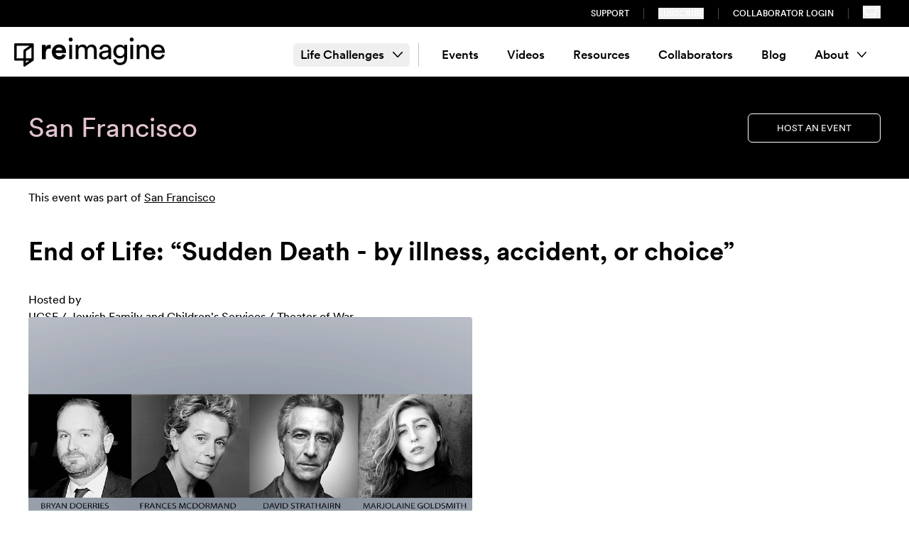

--- FILE ---
content_type: text/html; charset=UTF-8
request_url: https://letsreimagine.org/5/end-of-life-sudden-death-by-illness-accident-or-choice
body_size: 16393
content:
<!doctype html>
<html class="no-js scroll-smooth" lang="en">
  	<head>
		<meta charset="utf-8" />
		<meta name="viewport" content="width=device-width, initial-scale=1.0" />
		<META HTTP-EQUIV="Content-type" CONTENT="text/html; charset=UTF-8">

        <script id="usercentrics-cmp" src="https://web.cmp.usercentrics.eu/ui/loader.js" data-ruleset-id="GdNWj9Ufmj8MQ7" async></script>

    <link rel="preconnect" href="https://fonts.googleapis.com">
    <link rel="preconnect" href="https://fonts.gstatic.com" crossorigin>
    <link href="https://fonts.googleapis.com/css2?family=Sanchez&display=swap" rel="stylesheet">
        <link rel="stylesheet" type="text/css" href="https://letsreimagine.org/dist/assets/css-BwCGS7xK.css">
        <script type="module">!function(){const e=document.createElement("link").relList;if(!(e&&e.supports&&e.supports("modulepreload"))){for(const e of document.querySelectorAll('link[rel="modulepreload"]'))r(e);new MutationObserver((e=>{for(const o of e)if("childList"===o.type)for(const e of o.addedNodes)if("LINK"===e.tagName&&"modulepreload"===e.rel)r(e);else if(e.querySelectorAll)for(const o of e.querySelectorAll("link[rel=modulepreload]"))r(o)})).observe(document,{childList:!0,subtree:!0})}function r(e){if(e.ep)return;e.ep=!0;const r=function(e){const r={};return e.integrity&&(r.integrity=e.integrity),e.referrerpolicy&&(r.referrerPolicy=e.referrerpolicy),"use-credentials"===e.crossorigin?r.credentials="include":"anonymous"===e.crossorigin?r.credentials="omit":r.credentials="same-origin",r}(e);fetch(e.href,r)}}();</script>
<script type="module" src="https://letsreimagine.org/dist/assets/app-Ep6UIbXz.js" crossorigin onload="e=new CustomEvent(&#039;vite-script-loaded&#039;, {detail:{path: &#039;src/js/app.js&#039;}});document.dispatchEvent(e);" integrity="sha384-ce8UXv9lNSMyR9Fu7tQUDnMgHzs+4pKoTEaTc6FTDSAEWJy9/hVrTnpPRDBpdWCN"></script>

    
    
        <script src="https://code.jquery.com/jquery-3.7.0.min.js" integrity="sha256-2Pmvv0kuTBOenSvLm6bvfBSSHrUJ+3A7x6P5Ebd07/g=" crossorigin="anonymous"></script>
    <link rel="stylesheet" href="https://s3.amazonaws.com/checkout.squadup.com/default/css/bootstrap-namespace.min.css">

        <script src="https://unpkg.com/flickity@2/dist/flickity.pkgd.min.js"></script>

        <script id="mcjs">!function(c,h,i,m,p){m=c.createElement(h),p=c.getElementsByTagName(h)[0],m.async=1,m.src=i,p.parentNode.insertBefore(m,p)}(document,"script","https://chimpstatic.com/mcjs-connected/js/users/389f37cdce858ce9350a58468/58cf0f9e8eca165b52e4c485d.js");</script>

    <link rel="icon" type="image/png" href="https://letsreimagine.org/static/images/favicon-32.png" sizes="32x32" />
    <link rel="icon" type="image/png" href="https://letsreimagine.org/static/images/favicon-16.png" sizes="16x16" />
    
        <!-- Google Tag Manager -->
    <script>
      (function(w,d,s,l,i){w[l]=w[l]||[];w[l].push({'gtm.start':
          new Date().getTime(),event:'gtm.js'});var f=d.getElementsByTagName(s)[0],
        j=d.createElement(s),dl=l!=='dataLayer'?'&l='+l:'';j.async=true;j.src=
        'https://www.googletagmanager.com/gtm.js?id='+i+dl+ '&gtm_auth=8OieP2MSSCm-wF7dQHfnbA&gtm_preview=env-2&gtm_cookies_win=x';f.parentNode.insertBefore(j,f);
      })(window,document,'script','dataLayer','GTM-TNPP8CP');
    </script>
    <!-- End Google Tag Manager -->

	<title>Reimagine | End of Life: “Sudden Death - by illness, accident, or choic… | 04.18.2018</title><meta name="generator" content="SEOmatic">
<meta name="keywords" content="death celebration, death festival, lets reimagine, prepare for death, how to celebrate death, remembrance of loved ones,post-traumatic growth,healing after trauma,growth after trauma,adversity,loss,mortality">
<meta name="description" content="For clinicians and healthcare trainees | 04.18.2018">
<meta name="referrer" content="no-referrer-when-downgrade">
<meta name="robots" content="all">
<meta content="153478095260251" property="fb:profile_id">
<meta content="en_US" property="og:locale">
<meta content="Reimagine" property="og:site_name">
<meta content="website" property="og:type">
<meta content="https://letsreimagine.org/5/end-of-life-sudden-death-by-illness-accident-or-choice" property="og:url">
<meta content="End of Life: “Sudden Death - by illness, accident, or choic… | 04.18.2018" property="og:title">
<meta content="For clinicians and healthcare trainees | 04.18.2018" property="og:description">
<meta content="https://reimagine.imgix.net" property="og:image">
<meta content="1200" property="og:image:width">
<meta content="630" property="og:image:height">
<meta content="End of Life: “Sudden Death - by illness, accident, or choice” " property="og:image:alt">
<meta content="https://www.instagram.com/letsreimagine" property="og:see_also">
<meta content="https://www.facebook.com/letsreimagine" property="og:see_also">
<meta content="https://twitter.com/Lets_Reimagine" property="og:see_also">
<meta name="twitter:card" content="summary_large_image">
<meta name="twitter:site" content="@Lets_Reimagine">
<meta name="twitter:creator" content="@Lets_Reimagine">
<meta name="twitter:title" content="End of Life: “Sudden Death - by illness, accident, or choic… | 04.18.2018">
<meta name="twitter:description" content="For clinicians and healthcare trainees | 04.18.2018">
<meta name="twitter:image" content="https://reimagine.imgix.net">
<meta name="twitter:image:width" content="1200">
<meta name="twitter:image:height" content="630">
<meta name="twitter:image:alt" content="End of Life: “Sudden Death - by illness, accident, or choice” ">
<link href="https://letsreimagine.org/5/end-of-life-sudden-death-by-illness-accident-or-choice" rel="canonical">
<link href="https://letsreimagine.org/" rel="home">
<link type="text/plain" href="https://letsreimagine.org/humans.txt" rel="author"></head>
  <body class="event" :class="filtersOpen ? 'overflow-hidden h-full' : ''" x-data="{emailModal: false, filtersOpen: false}">
    <a href="#maincontent" class="sr-only">
      Skip to content
    </a>
        <!-- Google Tag Manager (noscript) -->
    <noscript>
        <iframe src="https://www.googletagmanager.com/ns.html?id=GTM-TNPP8CP&gtm_auth=8OieP2MSSCm-wF7dQHfnbA&gtm_preview=env-2&gtm_cookies_win=x" height="0" width="0" style="display:none;visibility:hidden"></iframe>
    </noscript>
    <!-- End Google Tag Manager (noscript) -->
    
 
									    

<header class="hidden py-2 w-full text-white bg-black lg:flex">
  <div class="max-w-[1340px] w-full flex px-5 mx-auto">
    <nav class="flex justify-end w-full">
      <ul class="flex items-center text-xs uppercase font-sans-medium">
                <li class="px-5 border-r border-r-[#464646]">
          <a class="hover:text-gold" href="https://letsreimagine.org/support">Support</a>
        </li>
                <li class="px-5 border-r border-r-[#464646]"><button class="uppercase hover:text-gold" x-on:click="emailModal = ! emailModal">Subscribe</button></li>
        <li class="px-5 border-r border-r-[#464646]"><a class="hover:text-gold" href="https://portal.letsreimagine.org">Collaborator Login</a></li>
        <li class="px-5 nav-link nav-cart">
          <button data-open-modal="event-modal" data-squadup="cart" aria-label="Shopping cart" class="text-white hover:text-gold">
            <svg class="pointer-events-none" xmlns="http://www.w3.org/2000/svg" width="24.857" height="18"><path class="fill-current" fill-rule="nonzero" d="M0 2.659h19.89L20.704 0h4.153v1.597h-3.019L19.021 9.37 15.791 18H4.882v-1.576h9.782l1.002-3.17H3.544L0 2.66Zm16.253 9.02.869-1.807 2.073-5.624H2.193l2.564 7.43h11.496Z"/></svg>
          </button>
        </li>
      </ul>
    </nav>
  </div>
</header>

<header x-data="{ navOpen: false }">
  <div class="relative pt-[14px] pb-[6px] mx-auto transition-all max-w-[1340px] w-full px-5 main-nav">
    <div class="flex flex-wrap items-center min-h-[50px] lg:flex-nowrap lg:space-x-10">
      <div class="w-full nav-logo lg:w-auto">
        <a href="/" class="inline-block transition-all w-[220px] lg:w-[110px] xl:w-[220px]">
          <img src="/images/ri-logo-black.svg" alt="reimagine"><span class="sr-only">Home</span>
        </a>
      </div>
      <nav class="hidden justify-end justify-self-end text-right lg:flex lg:justify-end grow lg:text-left" aria-label="Main Navigation">

                <ul id="nav" class="items-center pr-5 h-full primary-nav lg:flex">
                              <li class="pr-3 mr-3 border-r group border-r-gray-200" x-data="{ open: false }" @mouseleave="open = false" @mouseenter="open = !open" @keyup.space="open = !open" :aria-expanded="open" class="group" aria-expanded="false">
            <button class="relative z-20 flex items-center px-2.5 py-1 text-[1.0625rem] rounded-md group-hover:bg-gold font-sans-medium">Life Challenges <svg class="ml-3 group-hover:rotate-180" xmlns="http://www.w3.org/2000/svg" width="13.5" height="7.5"><path fill="none" fill-rule="evenodd" stroke="#000" stroke-linecap="round" stroke-linejoin="round" stroke-width="1.5" d="m12.75.75-6 6-6-6"/></svg></button>
            <ul x-cloak x-show="open" class="p-3 lg:p-8 lg:pt-20 bg-white border-b-8 grid grid-cols-[260px_auto_auto_auto] gap-10 shadow-nav border-b-gold absolute left-0 top-[55px] z-50 w-full rounded-b-md" style="display: none;">
              <div class="cols-span-1">
                <div class="font-sans-medium text-[1.5625rem] mb-3">Life Challenges</div>
                                <div><img src="/images/nav_photo.jpg" alt="Person sitting by water" width="178" height="108"></div>
              </div>
              <div class="grid grid-cols-3 auto-rows-min gap-x-5 items-start">
                                  <li class="pb-1 mb-1 border-b border-b-[#F6DCC3]">
                    <a href="https://letsreimagine.org/life-challenges/loss-bereavement" class="flex relative z-20 items-center px-2 py-1.5 text-base rounded-md hover:bg-gold font-sans-book">Loss &amp; Bereavement</a>
                  </li>
                                  <li class="pb-1 mb-1 border-b border-b-[#F6DCC3]">
                    <a href="https://letsreimagine.org/life-challenges/identity-struggles" class="flex relative z-20 items-center px-2 py-1.5 text-base rounded-md hover:bg-gold font-sans-book">Identity Struggles</a>
                  </li>
                                  <li class="pb-1 mb-1 border-b border-b-[#F6DCC3]">
                    <a href="https://letsreimagine.org/life-challenges/relationship-challenges" class="flex relative z-20 items-center px-2 py-1.5 text-base rounded-md hover:bg-gold font-sans-book">Relationship Challenges</a>
                  </li>
                                  <li class="pb-1 mb-1 border-b border-b-[#F6DCC3]">
                    <a href="https://letsreimagine.org/life-challenges/others-illness-or-hardship" class="flex relative z-20 items-center px-2 py-1.5 text-base rounded-md hover:bg-gold font-sans-book">Others&#039; Illness or Hardship</a>
                  </li>
                                  <li class="pb-1 mb-1 border-b border-b-[#F6DCC3]">
                    <a href="https://letsreimagine.org/life-challenges/physical-health-challenges" class="flex relative z-20 items-center px-2 py-1.5 text-base rounded-md hover:bg-gold font-sans-book">Physical Health Challenges</a>
                  </li>
                                  <li class="pb-1 mb-1 border-b border-b-[#F6DCC3]">
                    <a href="https://letsreimagine.org/life-challenges/life-transitions" class="flex relative z-20 items-center px-2 py-1.5 text-base rounded-md hover:bg-gold font-sans-book">Life Transitions</a>
                  </li>
                                  <li class="pb-1 mb-1 border-b border-b-[#F6DCC3]">
                    <a href="https://letsreimagine.org/life-challenges/facing-bias-or-prejudice" class="flex relative z-20 items-center px-2 py-1.5 text-base rounded-md hover:bg-gold font-sans-book">Facing Bias or Prejudice</a>
                  </li>
                                  <li class="pb-1 mb-1 border-b border-b-[#F6DCC3]">
                    <a href="https://letsreimagine.org/life-challenges/financial-material-losses" class="flex relative z-20 items-center px-2 py-1.5 text-base rounded-md hover:bg-gold font-sans-book">Financial &amp; Material Losses</a>
                  </li>
                                  <li class="pb-1 mb-1 border-b border-b-[#F6DCC3]">
                    <a href="https://letsreimagine.org/life-challenges/work-related-issues" class="flex relative z-20 items-center px-2 py-1.5 text-base rounded-md hover:bg-gold font-sans-book">Work-Related Issues</a>
                  </li>
                                  <li class="pb-1 mb-1 border-b border-b-[#F6DCC3]">
                    <a href="https://letsreimagine.org/life-challenges/violence-abuse" class="flex relative z-20 items-center px-2 py-1.5 text-base rounded-md hover:bg-gold font-sans-book">Violence &amp; Abuse</a>
                  </li>
                                  <li class="pb-1 mb-1 border-b border-b-[#F6DCC3]">
                    <a href="https://letsreimagine.org/life-challenges/collective-traumas-events" class="flex relative z-20 items-center px-2 py-1.5 text-base rounded-md hover:bg-gold font-sans-book">Collective Traumas &amp; Events</a>
                  </li>
                                  <li class="pb-1 mb-1 border-b border-b-[#F6DCC3]">
                    <a href="https://letsreimagine.org/life-challenges/ecological-grief" class="flex relative z-20 items-center px-2 py-1.5 text-base rounded-md hover:bg-gold font-sans-book">Ecological Grief</a>
                  </li>
                                  <li class="pb-1 mb-1 border-b border-b-[#F6DCC3]">
                    <a href="https://letsreimagine.org/life-challenges/regrets-failings" class="flex relative z-20 items-center px-2 py-1.5 text-base rounded-md hover:bg-gold font-sans-book">Regrets &amp; Failings</a>
                  </li>
                                  <li class="pb-1 mb-1 border-b border-b-[#F6DCC3]">
                    <a href="https://letsreimagine.org/life-challenges/other-sparks" class="flex relative z-20 items-center px-2 py-1.5 text-base rounded-md hover:bg-gold font-sans-book">Other Life Challenges</a>
                  </li>
                                  <li class="pb-1 mb-1 border-b border-b-[#F6DCC3]">
                    <a href="https://letsreimagine.org/life-challenges/mental-health-challenges" class="flex relative z-20 items-center px-2 py-1.5 text-base rounded-md hover:bg-gold font-sans-book">Mental Health Challenges</a>
                  </li>
                              </div>
            </ul>
          </li>
          
                              

                                  <li class="group   " x-data="{ open: false }" @mouseleave="open = false" @mouseenter="open = !open" @keyup.space="open = !open" :aria-expanded="open" class="relative group" aria-expanded="false">
              <a href="/experiences/upcoming-events" class="rounded-md flex items-center relative z-20 font-sans-medium group-hover:bg-gold px-2.5 mx-2.5 py-1 text-[1.0625rem]  ">Events</a>
                            </li>
                                  <li class="group   " x-data="{ open: false }" @mouseleave="open = false" @mouseenter="open = !open" @keyup.space="open = !open" :aria-expanded="open" class="relative group" aria-expanded="false">
              <a href="https://letsreimagine.org/videos" class="rounded-md flex items-center relative z-20 font-sans-medium group-hover:bg-gold px-2.5 mx-2.5 py-1 text-[1.0625rem]  ">Videos</a>
                            </li>
                                  <li class="group   " x-data="{ open: false }" @mouseleave="open = false" @mouseenter="open = !open" @keyup.space="open = !open" :aria-expanded="open" class="relative group" aria-expanded="false">
              <a href="/resources" class="rounded-md flex items-center relative z-20 font-sans-medium group-hover:bg-gold px-2.5 mx-2.5 py-1 text-[1.0625rem]  ">Resources</a>
                            </li>
                                  <li class="group   " x-data="{ open: false }" @mouseleave="open = false" @mouseenter="open = !open" @keyup.space="open = !open" :aria-expanded="open" class="relative group" aria-expanded="false">
              <a href="/collaborators" class="rounded-md flex items-center relative z-20 font-sans-medium group-hover:bg-gold px-2.5 mx-2.5 py-1 text-[1.0625rem]  ">Collaborators</a>
                            </li>
                                  <li class="group   " x-data="{ open: false }" @mouseleave="open = false" @mouseenter="open = !open" @keyup.space="open = !open" :aria-expanded="open" class="relative group" aria-expanded="false">
              <a href="https://letsreimagine.org/blog" class="rounded-md flex items-center relative z-20 font-sans-medium group-hover:bg-gold px-2.5 mx-2.5 py-1 text-[1.0625rem]  ">Blog</a>
                            </li>
                                  <li class="group last  " x-data="{ open: false }" @mouseleave="open = false" @mouseenter="open = !open" @keyup.space="open = !open" :aria-expanded="open" class="relative group" aria-expanded="false">
              <a  class="rounded-md flex items-center relative z-20 font-sans-medium group-hover:bg-gold px-2.5 mx-2.5 py-1 text-[1.0625rem]  ">About<svg class="ml-3 group-hover:rotate-180" xmlns="http://www.w3.org/2000/svg" width="13.5" height="7.5"><path fill="none" fill-rule="evenodd" stroke="#000" stroke-linecap="round" stroke-linejoin="round" stroke-width="1.5" d="m12.75.75-6 6-6-6"/></svg></a>
                                  <ul x-cloak x-show="open" class="p-3 lg:p-8 border-b-8 border-b-gold absolute z-10 min-w-[320px] bg-white rounded-b-md shadow-nav" style="display: none;">
                                            <li class="group  mb-1 pb-1 border-b border-b-[#F6DCC3] " x-data="{ open: false }" @mouseleave="open = false" @mouseenter="open = !open" @keyup.space="open = !open" :aria-expanded="open" class="relative group" aria-expanded="false">
              <a href="https://letsreimagine.org/about/team" class="rounded-md flex items-center relative z-20  hover:bg-gold font-sans-book px-2 text-base py-1.5">Team</a>
                            </li>
                                  <li class="group  mb-1 pb-1 border-b border-b-[#F6DCC3] " x-data="{ open: false }" @mouseleave="open = false" @mouseenter="open = !open" @keyup.space="open = !open" :aria-expanded="open" class="relative group" aria-expanded="false">
              <a href="https://letsreimagine.org/about/mission" class="rounded-md flex items-center relative z-20  hover:bg-gold font-sans-book px-2 text-base py-1.5">Mission</a>
                            </li>
                                  <li class="group  mb-1 pb-1 border-b border-b-[#F6DCC3] " x-data="{ open: false }" @mouseleave="open = false" @mouseenter="open = !open" @keyup.space="open = !open" :aria-expanded="open" class="relative group" aria-expanded="false">
              <a href="https://letsreimagine.org/about/jedi" class="rounded-md flex items-center relative z-20  hover:bg-gold font-sans-book px-2 text-base py-1.5">J.E.D.I.</a>
                            </li>
                                  <li class="group  mb-1 pb-1 border-b border-b-[#F6DCC3] " x-data="{ open: false }" @mouseleave="open = false" @mouseenter="open = !open" @keyup.space="open = !open" :aria-expanded="open" class="relative group" aria-expanded="false">
              <a href="https://letsreimagine.org/about/contact-us" class="rounded-md flex items-center relative z-20  hover:bg-gold font-sans-book px-2 text-base py-1.5">Contact Us</a>
                            </li>
                            </ul>
                            </li>
                  </ul>

      </nav>



      <nav class="block justify-self-end mt-5 text-right lg:hidden grow" aria-label="Main Navigation">

          <button @click="navOpen = !navOpen" class="absolute inline-block top-[18px] right-4 lg:hidden" type="button">

            <svg xmlns="http://www.w3.org/2000/svg" fill="none" viewBox="0 0 24 24" stroke-width="1.5" stroke="currentColor" class="w-8 h-8" x-show="!navOpen">
             <path stroke-linecap="round" stroke-linejoin="round" d="M3.75 6.75h16.5M3.75 12h16.5m-16.5 5.25h16.5"></path>
            </svg>
            <span class="sr-only" x-show="!navOpen">Open Menu</span>

            <svg xmlns="http://www.w3.org/2000/svg" fill="none" viewBox="0 0 24 24" stroke-width="1.5" stroke="currentColor" class="w-8 h-8" x-show="navOpen" style="display: none;">
              <path stroke-linecap="round" stroke-linejoin="round" d="M6 18L18 6M6 6l12 12"></path>
            </svg>
            <span class="sr-only" x-show="navOpen" style="display: none;">Close Menu</span>
          </button>


        <ul x-cloak x-show="navOpen" id="nav" class="flex flex-col items-start dropdown-nav">

          
          <li x-data="{ open: false }" :aria-expanded="open" class="relative w-full group" aria-expanded="true">
            <button @click="open = !open" class="flex items-center font-sans-medium w-full
              py-1 text-[1.0625rem] mb-3">
              <span class="mr-2">Life Challenges</span>
              <svg :class="open ? 'rotate-180' : ''" xmlns="http://www.w3.org/2000/svg" height="1em" viewBox="0 0 448 512">
                <path d="M241 337c-9.4 9.4-24.6 9.4-33.9 0L47 177c-9.4-9.4-9.4-24.6 0-33.9s24.6-9.4 33.9 0l143 143L367 143c9.4-9.4 24.6-9.4 33.9 0s9.4 24.6 0 33.9L241 337z"></path>
              </svg>
            </button>
            <ul class="-mt-2 mb-5" x-show="open" style="">
                              <li class="relative w-full group">
                  <a href="https://letsreimagine.org/life-challenges/loss-bereavement" class="flex items-center font-sans-book w-full
                  px-2 text-sm py-2.5 border-b border-b-[#F6DCC3]">
                    <span class="mr-2">Loss &amp; Bereavement</span>
                  </a>
                </li>
                              <li class="relative w-full group">
                  <a href="https://letsreimagine.org/life-challenges/identity-struggles" class="flex items-center font-sans-book w-full
                  px-2 text-sm py-2.5 border-b border-b-[#F6DCC3]">
                    <span class="mr-2">Identity Struggles</span>
                  </a>
                </li>
                              <li class="relative w-full group">
                  <a href="https://letsreimagine.org/life-challenges/relationship-challenges" class="flex items-center font-sans-book w-full
                  px-2 text-sm py-2.5 border-b border-b-[#F6DCC3]">
                    <span class="mr-2">Relationship Challenges</span>
                  </a>
                </li>
                              <li class="relative w-full group">
                  <a href="https://letsreimagine.org/life-challenges/others-illness-or-hardship" class="flex items-center font-sans-book w-full
                  px-2 text-sm py-2.5 border-b border-b-[#F6DCC3]">
                    <span class="mr-2">Others&#039; Illness or Hardship</span>
                  </a>
                </li>
                              <li class="relative w-full group">
                  <a href="https://letsreimagine.org/life-challenges/physical-health-challenges" class="flex items-center font-sans-book w-full
                  px-2 text-sm py-2.5 border-b border-b-[#F6DCC3]">
                    <span class="mr-2">Physical Health Challenges</span>
                  </a>
                </li>
                              <li class="relative w-full group">
                  <a href="https://letsreimagine.org/life-challenges/life-transitions" class="flex items-center font-sans-book w-full
                  px-2 text-sm py-2.5 border-b border-b-[#F6DCC3]">
                    <span class="mr-2">Life Transitions</span>
                  </a>
                </li>
                              <li class="relative w-full group">
                  <a href="https://letsreimagine.org/life-challenges/facing-bias-or-prejudice" class="flex items-center font-sans-book w-full
                  px-2 text-sm py-2.5 border-b border-b-[#F6DCC3]">
                    <span class="mr-2">Facing Bias or Prejudice</span>
                  </a>
                </li>
                              <li class="relative w-full group">
                  <a href="https://letsreimagine.org/life-challenges/financial-material-losses" class="flex items-center font-sans-book w-full
                  px-2 text-sm py-2.5 border-b border-b-[#F6DCC3]">
                    <span class="mr-2">Financial &amp; Material Losses</span>
                  </a>
                </li>
                              <li class="relative w-full group">
                  <a href="https://letsreimagine.org/life-challenges/work-related-issues" class="flex items-center font-sans-book w-full
                  px-2 text-sm py-2.5 border-b border-b-[#F6DCC3]">
                    <span class="mr-2">Work-Related Issues</span>
                  </a>
                </li>
                              <li class="relative w-full group">
                  <a href="https://letsreimagine.org/life-challenges/violence-abuse" class="flex items-center font-sans-book w-full
                  px-2 text-sm py-2.5 border-b border-b-[#F6DCC3]">
                    <span class="mr-2">Violence &amp; Abuse</span>
                  </a>
                </li>
                              <li class="relative w-full group">
                  <a href="https://letsreimagine.org/life-challenges/collective-traumas-events" class="flex items-center font-sans-book w-full
                  px-2 text-sm py-2.5 border-b border-b-[#F6DCC3]">
                    <span class="mr-2">Collective Traumas &amp; Events</span>
                  </a>
                </li>
                              <li class="relative w-full group">
                  <a href="https://letsreimagine.org/life-challenges/ecological-grief" class="flex items-center font-sans-book w-full
                  px-2 text-sm py-2.5 border-b border-b-[#F6DCC3]">
                    <span class="mr-2">Ecological Grief</span>
                  </a>
                </li>
                              <li class="relative w-full group">
                  <a href="https://letsreimagine.org/life-challenges/regrets-failings" class="flex items-center font-sans-book w-full
                  px-2 text-sm py-2.5 border-b border-b-[#F6DCC3]">
                    <span class="mr-2">Regrets &amp; Failings</span>
                  </a>
                </li>
                              <li class="relative w-full group">
                  <a href="https://letsreimagine.org/life-challenges/other-sparks" class="flex items-center font-sans-book w-full
                  px-2 text-sm py-2.5 border-b border-b-[#F6DCC3]">
                    <span class="mr-2">Other Life Challenges</span>
                  </a>
                </li>
                              <li class="relative w-full group">
                  <a href="https://letsreimagine.org/life-challenges/mental-health-challenges" class="flex items-center font-sans-book w-full
                  px-2 text-sm py-2.5 border-b border-b-[#F6DCC3]">
                    <span class="mr-2">Mental Health Challenges</span>
                  </a>
                </li>
                          </ul>
          </li>
          

                      <li x-data="{ open: false }" :aria-expanded="open" class="relative w-full group" aria-expanded="false">
                <a href="/experiences/upcoming-events"                  @click="open = !open"
                  class="flex items-center w-full
                   py-1 text-[1.0625rem] mb-3 font-sans-medium                  "
                >
                  <span class="mr-2">Events</span>
                                  </a>
                              </li>
                      <li x-data="{ open: false }" :aria-expanded="open" class="relative w-full group" aria-expanded="false">
                <a href="https://letsreimagine.org/videos"                  @click="open = !open"
                  class="flex items-center w-full
                   py-1 text-[1.0625rem] mb-3 font-sans-medium                  "
                >
                  <span class="mr-2">Videos</span>
                                  </a>
                              </li>
                      <li x-data="{ open: false }" :aria-expanded="open" class="relative w-full group" aria-expanded="false">
                <a href="/resources"                  @click="open = !open"
                  class="flex items-center w-full
                   py-1 text-[1.0625rem] mb-3 font-sans-medium                  "
                >
                  <span class="mr-2">Resources</span>
                                  </a>
                              </li>
                      <li x-data="{ open: false }" :aria-expanded="open" class="relative w-full group" aria-expanded="false">
                <a href="/collaborators"                  @click="open = !open"
                  class="flex items-center w-full
                   py-1 text-[1.0625rem] mb-3 font-sans-medium                  "
                >
                  <span class="mr-2">Collaborators</span>
                                  </a>
                              </li>
                      <li x-data="{ open: false }" :aria-expanded="open" class="relative w-full group" aria-expanded="false">
                <a href="https://letsreimagine.org/blog"                  @click="open = !open"
                  class="flex items-center w-full
                   py-1 text-[1.0625rem] mb-3 font-sans-medium                  "
                >
                  <span class="mr-2">Blog</span>
                                  </a>
                              </li>
                      <li x-data="{ open: false }" :aria-expanded="open" class="relative w-full group" aria-expanded="false">
                <a                   @click="open = !open"
                  class="flex items-center w-full
                   py-1 text-[1.0625rem] mb-3 font-sans-medium                  "
                >
                  <span class="mr-2">About</span>
                  <svg :class="open ? 'rotate-180' : ''" xmlns="http://www.w3.org/2000/svg" height="1em" viewBox="0 0 448 512"><path d="M241 337c-9.4 9.4-24.6 9.4-33.9 0L47 177c-9.4-9.4-9.4-24.6 0-33.9s24.6-9.4 33.9 0l143 143L367 143c9.4-9.4 24.6-9.4 33.9 0s9.4 24.6 0 33.9L241 337z"/></svg>                </a>
                                  <ul class="-mt-2 mb-5" x-cloak x-show="open" style="display: none;">
                                <li x-data="{ open: false }" :aria-expanded="open" class="relative w-full group" aria-expanded="false">
                <a href="https://letsreimagine.org/about/team"                  @click="open = !open"
                  class="flex items-center w-full
                                     px-2 text-sm py-2.5 border-b border-b-[#F6DCC3] font-sans-book"
                >
                  <span class="mr-2">Team</span>
                                  </a>
                              </li>
                      <li x-data="{ open: false }" :aria-expanded="open" class="relative w-full group" aria-expanded="false">
                <a href="https://letsreimagine.org/about/mission"                  @click="open = !open"
                  class="flex items-center w-full
                                     px-2 text-sm py-2.5 border-b border-b-[#F6DCC3] font-sans-book"
                >
                  <span class="mr-2">Mission</span>
                                  </a>
                              </li>
                      <li x-data="{ open: false }" :aria-expanded="open" class="relative w-full group" aria-expanded="false">
                <a href="https://letsreimagine.org/about/jedi"                  @click="open = !open"
                  class="flex items-center w-full
                                     px-2 text-sm py-2.5 border-b border-b-[#F6DCC3] font-sans-book"
                >
                  <span class="mr-2">J.E.D.I.</span>
                                  </a>
                              </li>
                      <li x-data="{ open: false }" :aria-expanded="open" class="relative w-full group" aria-expanded="false">
                <a href="https://letsreimagine.org/about/contact-us"                  @click="open = !open"
                  class="flex items-center w-full
                                     px-2 text-sm py-2.5 border-b border-b-[#F6DCC3] font-sans-book"
                >
                  <span class="mr-2">Contact Us</span>
                                  </a>
                              </li>
                            </ul>
                              </li>
          

          <li class="pt-5 mb-5 w-full text-sm text-left uppercase border-t font-sans-medium border-t-gray-600"><a href="https://www.classy.org/give/171768/#!/donation/checkout">Support Us</a></li>
          <li class="mb-5 text-sm uppercase font-sans-medium"><a href="/">Store</a></li>
          <li class="mb-5 text-sm uppercase font-sans-medium"><a href="https://portal.letsreimagine.org">Collaborator Login</a></li>

          <li class="nav-link nav-cart">
            <button data-open-modal="event-modal" data-squadup="cart" aria-label="Shopping cart">
              <svg class="h-[21px] w-[29px] pointer-events-none" width="29" height="27" viewBox="0 0 29 27" xmlns="http://www.w3.org/2000/svg"><title>Cart</title><g fill="#000000" fill-rule="nonzero"><path d="M0 3.102h23.205L24.155 0H29v1.864h-3.522l-3.287 9.066L18.422 21H5.697v-1.84H17.11l1.17-3.696H4.134L0 3.102zm18.962 10.522l1.013-2.106 2.42-6.562H2.558l2.991 8.668h13.413zM14 25a2 2 0 1 0 4 0 2 2 0 0 0-4 0zM5 25a2 2 0 1 0 4 0 2 2 0 0 0-4 0z"></path></g></svg>
            </button>
          </li>
        </ul>

      </nav>
  </div>
</div>
</header>

    
    <main id="maincontent" class="main">
        



<section class="w-full bg-black text-white pb-[60px] pt-[44px] lg:py-[50px] relative mb-[15px]">
  <div class="flex flex-wrap items-center max-w-[1340px] px-5 lg:px-10 mx-auto">
    <div class="flex flex-col w-full lg:relative md:w-auto lg:mt-0">
      <div class="flex flex-col lg:text-left">
                        <span class="text-[1.875rem] leading-[2.125rem] lg:text-[2.375rem] lg:leading-[2.75rem] mb-[6px] lg:mb-0 text-[#e1c3d0]">
                                      San Francisco
                                </span>

              </div>
    </div>
          <div class="flex items-start w-full mt-5 md:justify-end md:flex-1 md:mt-0">
          
    
      <a href="https://letsreimagine.org/hosting" class="inline-flex justify-center uppercase py-2.5 px-10 rounded-md duration-300 mt-2 md:mt-0 bg-black text-white hover:bg-white hover:text-black text-[0.8125rem] border border-white">Host an Event</a>
  
      </div>
      </div>
</section>

<div class="flex flex-wrap max-w-[1340px] px-10 mx-auto w-full">
  <article class="mb-[30px] md:pb-[75px] w-full">
    <section class="mb-[10px] lg:mb-[37px]">
                <span>This event was part of <a class="underline hover:text-green-500" href="https://letsreimagine.org/sf-2018/past-events">San Francisco</a></span>
            </section>
            <header class="event--header--past">
          <h1 class="md:text-[2.25rem] font-sans-bold mb-1">End of Life: “Sudden Death - by illness, accident, or choice” </h1>
                    
          <div class="text-sm leading-[1.5rem] mb-[29px] font-sans-bold tracking-wide uppercase text-pink">
                      </div>
                    <div class="event--host">Hosted by <span class="event--host--name"><p>UCSF / Jewish Family and Children's Services / Theater of War</p></span></div>
                                <div class="-mt-7 mb-4 text-sm uppercase">
                <p class="font-sans-bold"><span id="eventDayPast"></span></p>
            </div>
                </header>

      <div class="flex flex-wrap w-full">
          <div class="event--intro--image w-full md:w-[55%] md:pr-[35px] event--past">
              
                                                                              <div class="rounded">
                        <img src="https://reimagine.imgix.net/editorial-event/alissas@jfcs.org.png?auto=format&amp;crop=focalpoint&amp;domain=reimagine.imgix.net&amp;fit=crop&amp;fp-x=0.5&amp;fp-y=0.5&amp;h=619&amp;ixlib=php-3.3.1&amp;q=82&amp;usm=20&amp;w=1024" class="rounded"
                            srcset="https://reimagine.imgix.net/editorial-event/alissas@jfcs.org.png?auto=format&amp;crop=focalpoint&amp;domain=reimagine.imgix.net&amp;fit=crop&amp;fp-x=0.5&amp;fp-y=0.5&amp;h=619&amp;ixlib=php-3.3.1&amp;q=82&amp;usm=20&amp;w=1024 1024w, https://reimagine.imgix.net/editorial-event/alissas@jfcs.org.png?auto=format&amp;crop=focalpoint&amp;domain=reimagine.imgix.net&amp;fit=crop&amp;fp-x=0.5&amp;fp-y=0.5&amp;h=1239&amp;ixlib=php-3.3.1&amp;q=61&amp;usm=20&amp;w=2048 2048w, https://reimagine.imgix.net/editorial-event/alissas@jfcs.org.png?auto=format&amp;crop=focalpoint&amp;domain=reimagine.imgix.net&amp;fit=crop&amp;fp-x=0.5&amp;fp-y=0.5&amp;h=464&amp;ixlib=php-3.3.1&amp;q=82&amp;usm=20&amp;w=768 768w, https://reimagine.imgix.net/editorial-event/alissas@jfcs.org.png?auto=format&amp;crop=focalpoint&amp;domain=reimagine.imgix.net&amp;fit=crop&amp;fp-x=0.5&amp;fp-y=0.5&amp;h=929&amp;ixlib=php-3.3.1&amp;q=61&amp;usm=20&amp;w=1536 1536w"
                            sizes="(min-width: 1024px) 75vw, 100vw" alt="" />
                    </div>

                  
                        </div>



              </div>

      <div class="flex flex-wrap">
          <div class="w-full md:w-[55%] md:pr-[35px] event--past">
              <div class="mb-[30px] text-base leading-[1.5rem]">
                                    <div class="text-[1.0625rem] leading-[1.6875rem] font-sans-bold mb-[15px] md:text-[1.25rem] md:leading-[1.75rem] md:mb-[25px]">
                  <p>For clinicians and healthcare trainees</p>
                  </div>
                                                  </div>

              
              <div class="mb-8 uppercase leading-[1.375rem]">
                                                                                                                                        <span class="after:content-[','] last:after:content-none inline-block">Performance</span>
                                                                                                                      <span class="after:content-[','] last:after:content-none inline-block">Storytelling</span>
                                                                                              </div>


              <div class="mb-8 uppercase leading-[1.375rem]">
                                                                                                                                                                                                </div>


              <div class="event--category--block">
                                                                                                                                                                                                </div>
          </div>

                </div>
  </article>
</div>

        
            
    </main>


    <footer class="text-white bg-black pt-[25px] pb-[45px] lg:pt-[50px] lg:pb-[90px] mt-[50px] lg:mt-[100px]">
  <div class="max-w-[1196px] mx-auto grid md:grid-cols-2 px-5 md:px-10">
    <div class="mb-[40px]">
      <div class="w-[150px] flex">
        <?xml version="1.0" encoding="UTF-8"?>
<svg width="226px" height="83px" viewBox="0 0 226 83" version="1.1" xmlns="http://www.w3.org/2000/svg" xmlns:xlink="http://www.w3.org/1999/xlink">
    <!-- Generator: Sketch 48.2 (47327) - http://www.bohemiancoding.com/sketch -->
    <title>Logo</title>
    <desc>Created with Sketch.</desc>
    <defs>
        <polygon id="path-1" points="0 82.7747 225.743 82.7747 225.743 -0.0003 0 -0.0003"></polygon>
    </defs>
    <g id="footer" stroke="none" stroke-width="1" fill="none" fill-rule="evenodd" transform="translate(-131.000000, -56.000000)">
        <g id="Logo">
            <g transform="translate(131.000000, 56.000000)">
                <path d="M81.0124,22.2325 C81.0094,22.3915 80.8784,22.5185 80.7194,22.5155 C80.5594,22.5125 80.4324,22.3815 80.4354,22.2225 C80.4384,22.0625 80.5694,21.9355 80.7284,21.9385 C80.8884,21.9415 81.0154,22.0725 81.0124,22.2325 Z" id="Fill-1" fill="#FEFEFE"></path>
                <path d="M93.4436,6.4874 C92.9326,6.4014 92.4656,6.3704 92.0236,6.3704 C88.9966,6.3704 86.4066,7.8404 86.4066,12.5624 L86.4066,22.2924 L86.1236,22.5564 L80.6996,22.5564 L80.4326,22.2824 L80.4326,0.9474 L80.7086,0.6764 L85.9246,0.6764 L86.1936,0.9424 L86.1936,3.9204 C87.5806,1.0254 90.5366,0.4894 92.4066,0.4894 C92.8046,0.4894 93.1716,0.5194 93.5246,0.5544 L93.7676,0.8234 L93.7676,6.2174" id="Fill-3" fill="#FEFEFE"></path>
                <path d="M113.9587,15.2384 C113.9587,15.4214 113.8107,15.5704 113.6277,15.5704 C113.4447,15.5704 113.2957,15.4214 113.2957,15.2384 C113.2957,15.1964 113.3047,15.1554 113.3187,15.1184 C113.3187,15.1164 113.3197,15.1154 113.3207,15.1134 C113.3217,15.1114 113.3227,15.1074 113.3247,15.1044 C113.3757,14.9884 113.4927,14.9074 113.6277,14.9074 C113.6557,14.9074 113.6827,14.9104 113.7087,14.9174 L113.7287,14.9234 C113.8617,14.9654 113.9587,15.0914 113.9587,15.2384" id="Fill-5" fill="#FEFEFE"></path>
                <path d="M112.8528,9.2862 C112.7638,6.9042 111.3388,4.9652 107.9548,4.9652 C104.8828,4.9652 103.1908,6.9042 103.0578,9.2862 L112.8528,9.2862 Z M118.2888,16.5262 C118.2888,16.7092 118.1408,16.8582 117.9578,16.8582 C117.7748,16.8582 117.6258,16.7092 117.6258,16.5262 C117.6258,16.4842 117.6338,16.4442 117.6488,16.4062 C117.6488,16.4052 117.6498,16.4032 117.6508,16.4022 C117.6518,16.3992 117.6528,16.3952 117.6548,16.3922 C117.7058,16.2762 117.8228,16.1952 117.9578,16.1952 C117.9858,16.1952 118.0128,16.1992 118.0398,16.2052 L118.0588,16.2112 C118.1918,16.2532 118.2888,16.3792 118.2888,16.5262 Z M113.7198,14.9202 L118.0558,16.2082 L118.2698,16.6362 C117.0548,20.2742 113.6298,23.2532 108.3998,23.2532 C102.3898,23.2532 97.0908,18.9322 97.0908,11.5382 C97.0908,4.5442 102.2558,0.0002 107.8658,0.0002 C114.6338,0.0002 118.6858,4.3102 118.6858,11.3482 C118.6858,11.9222 118.6448,12.9472 118.6178,13.2952 L118.2778,14.0512 L102.9238,14.0512 C103.0578,16.4332 105.5058,18.6082 108.4448,18.6082 C111.0718,18.6082 112.5698,17.1402 113.3228,15.3302 L113.7198,14.9202 Z" id="Fill-7" fill="#FEFEFE"></path>
                <path d="M118.616,12.8336 C118.616,13.0166 118.468,13.1646 118.285,13.1646 C118.102,13.1646 117.953,13.0166 117.953,12.8336 C117.953,12.7916 117.961,12.7506 117.976,12.7136 L117.978,12.7086 C117.979,12.7056 117.98,12.7026 117.982,12.6996 C118.033,12.5836 118.15,12.5016 118.285,12.5016 C118.313,12.5016 118.34,12.5056 118.366,12.5126 C118.373,12.5136 118.379,12.5156 118.386,12.5176 C118.519,12.5606 118.616,12.6856 118.616,12.8336" id="Fill-9" fill="#FEFEFE"></path>
                <path d="M102.9016,13.4874 C102.9016,13.4444 102.9096,13.4024 102.9246,13.3634 C102.9256,13.3624 102.9256,13.3604 102.9266,13.3584 C102.9276,13.3554 102.9296,13.3524 102.9306,13.3484 C102.9846,13.2284 103.1046,13.1444 103.2446,13.1444 L102.9246,13.0704 L102.7406,13.1314 L102.7316,13.3974 L102.9016,13.4874 Z" id="Fill-11" fill="#FEFEFE"></path>
                <path d="M112.8171,8.6959 C112.8271,8.7389 112.8281,8.7809 112.8221,8.8219 C112.8221,8.8239 112.8221,8.8259 112.8221,8.8259 C112.8211,8.8309 112.8201,8.8339 112.8201,8.8379 C112.7951,8.9669 112.6971,9.0759 112.5611,9.1079 L112.8881,9.1069 L113.0541,9.0069 L113.0031,8.7449 L112.8171,8.6959 Z" id="Fill-13" fill="#FEFEFE"></path>
                <path d="M102.9177,8.7457 L102.8667,9.0077 L103.0317,9.1077 L103.3597,9.1077 C103.2237,9.0767 103.1257,8.9677 103.1007,8.8377 C103.1007,8.8347 103.0997,8.8307 103.0987,8.8277 C103.0987,8.8257 103.0987,8.8247 103.0987,8.8227 C103.0927,8.7817 103.0937,8.7387 103.1037,8.6967 L102.9177,8.7457 Z" id="Fill-15" fill="#FEFEFE"></path>
                <mask id="mask-2" fill="white">
                    <use xlink:href="#path-1"></use>
                </mask>
                <g id="Clip-18"></g>
                <path d="M82.181,58.4497 L86.088,58.4497 L86.088,38.2457 L82.181,38.2457 L82.181,58.4497 Z M84.114,27.7447 C85.71,27.7447 86.97,29.0047 86.97,30.6007 C86.97,32.1547 85.71,33.4147 84.114,33.4147 C82.559,33.4147 81.3,32.1547 81.3,30.6007 C81.3,29.0047 82.559,27.7447 84.114,27.7447 Z" id="Fill-17" fill="#FEFEFE" mask="url(#mask-2)"></path>
                <path d="M92.5974,58.4493 L92.5974,38.2453 L96.3784,38.2453 L96.3784,40.9333 C97.6384,38.7073 100.1584,37.6573 102.5104,37.6573 C105.0314,37.6573 107.4674,38.8753 108.5594,41.4803 C110.1554,38.5813 112.7594,37.6573 115.3224,37.6573 C118.8504,37.6573 122.2944,40.0523 122.2944,45.3443 L122.2944,58.4493 L118.3884,58.4493 L118.3884,45.7643 C118.3884,43.1173 117.0864,41.1443 114.1034,41.1443 C111.3314,41.1443 109.4414,43.3283 109.4414,46.2263 L109.4414,58.4493 L105.4934,58.4493 L105.4934,45.7643 C105.4934,43.1593 104.2324,41.1443 101.2084,41.1443 C98.3944,41.1443 96.5044,43.2433 96.5044,46.2683 L96.5044,58.4493 L92.5974,58.4493 Z" id="Fill-19" fill="#FEFEFE" mask="url(#mask-2)"></path>
                <path d="M140.2702,49.7965 L140.2702,48.8725 L134.0952,49.7965 C132.4162,50.0485 131.1552,51.0145 131.1552,52.8205 C131.1552,54.3325 132.4162,55.7605 134.4322,55.7605 C137.6662,55.7605 140.2702,54.2075 140.2702,49.7965 M133.2552,46.8985 L138.7162,46.1005 C139.9342,45.9325 140.2702,45.3025 140.2702,44.5885 C140.2702,42.6135 138.9682,40.9755 135.9012,40.9755 C133.1292,40.9755 131.5752,42.6975 131.3232,45.0505 L127.5422,44.1685 C127.9632,40.3035 131.4492,37.6155 135.8182,37.6155 C141.8662,37.6155 144.2182,41.0595 144.2182,45.0075 L144.2182,55.1305 C144.2182,56.8955 144.3862,57.9445 144.4702,58.4495 L140.6062,58.4495 C140.5222,57.9445 140.3962,57.1895 140.3962,55.7185 C139.5142,57.1475 137.4982,59.0795 133.8852,59.0795 C129.7692,59.0795 127.1232,56.2225 127.1232,53.0305 C127.1232,49.4185 129.7692,47.4025 133.2552,46.8985" id="Fill-20" fill="#FEFEFE" mask="url(#mask-2)"></path>
                <path d="M164.3371,47.6959 C164.3371,43.7899 161.9851,41.2279 158.5831,41.2279 C155.0961,41.2279 152.7441,43.7899 152.7441,47.6959 C152.7441,51.6449 155.0121,54.1649 158.5831,54.1649 C161.9851,54.1649 164.3371,51.6029 164.3371,47.6959 Z M152.4921,58.6589 C152.7861,61.4739 154.9281,63.6159 157.9951,63.6159 C162.2371,63.6159 164.1691,61.4309 164.1691,57.0629 L164.1691,54.1649 C163.2031,56.0129 161.0191,57.4829 157.9951,57.4829 C152.6181,57.4829 148.7121,53.4089 148.7121,47.6959 C148.7121,42.2359 152.4501,37.8669 157.9951,37.8669 C161.1031,37.8669 163.2031,39.0439 164.2121,41.0599 L164.2121,38.2449 L168.1181,38.2449 L168.1181,56.9369 C168.1181,62.0609 165.5971,67.0599 157.9951,67.0599 C152.9541,67.0599 149.1741,63.8679 148.6701,59.5419 L152.4921,58.6589 Z" id="Fill-21" fill="#FEFEFE" mask="url(#mask-2)"></path>
                <path d="M174.206,58.4497 L178.112,58.4497 L178.112,38.2457 L174.206,38.2457 L174.206,58.4497 Z M176.138,27.7447 C177.735,27.7447 178.995,29.0047 178.995,30.6007 C178.995,32.1547 177.735,33.4147 176.138,33.4147 C174.585,33.4147 173.324,32.1547 173.324,30.6007 C173.324,29.0047 174.585,27.7447 176.138,27.7447 Z" id="Fill-22" fill="#FEFEFE" mask="url(#mask-2)"></path>
                <path d="M188.571,58.4493 L184.622,58.4493 L184.622,38.2453 L188.487,38.2453 L188.487,41.1443 C189.957,38.6233 192.351,37.6573 194.703,37.6573 C199.534,37.6573 201.928,41.1443 201.928,45.6383 L201.928,58.4493 L197.98,58.4493 L197.98,46.3103 C197.98,43.4953 196.803,41.2273 193.276,41.2273 C190.167,41.2273 188.571,43.7063 188.571,46.7723 L188.571,58.4493 Z" id="Fill-23" fill="#FEFEFE" mask="url(#mask-2)"></path>
                <path d="M221.6267,46.2682 C221.5427,43.3702 219.6527,41.1012 216.0827,41.1012 C212.7637,41.1012 210.7477,43.6642 210.5797,46.2682 L221.6267,46.2682 Z M225.6167,52.6952 C224.4827,56.2652 221.2487,59.0802 216.5437,59.0802 C211.1267,59.0802 206.3787,55.1312 206.3787,48.2842 C206.3787,41.9422 210.9577,37.6162 216.0397,37.6162 C222.2567,37.6162 225.7437,41.9002 225.7437,48.2002 C225.7437,48.7042 225.7007,49.2082 225.6587,49.4602 L210.4537,49.4602 C210.5377,53.0732 213.1417,55.5932 216.5437,55.5932 C219.8207,55.5932 221.4587,53.7872 222.2147,51.5182 L225.6167,52.6952 Z" id="Fill-24" fill="#FEFEFE" mask="url(#mask-2)"></path>
                <path d="M63.6213,55.4801 C63.5433,55.8111 63.2463,56.0581 62.8923,56.0581 L38.4633,56.0581 L38.4633,26.7091 C38.4633,26.2321 38.6973,25.7861 39.0903,25.5141 L63.6213,8.5521 L63.6213,55.4801 Z M39.0333,75.2471 C38.7933,75.4141 38.4633,75.2421 38.4633,74.9491 L38.4633,60.2631 L60.4773,60.2631 L39.0333,75.2471 Z M35.2213,23.0771 C34.6183,23.4931 34.2583,24.1801 34.2583,24.9131 L34.2583,56.0581 L4.8103,56.0581 C4.4763,56.0581 4.2053,55.7871 4.2053,55.4531 L4.2053,5.0161 C4.2053,4.6691 4.4853,4.3891 4.8313,4.3891 L62.2473,4.3891 L35.2213,23.0771 Z M66.8143,0.1841 L1.0333,0.1841 C0.4623,0.1841 0.0003,0.6471 0.0003,1.2171 L0.0003,59.2301 C0.0003,59.8001 0.4623,60.2631 1.0333,60.2631 L34.2583,60.2631 L34.2583,81.7491 C34.2583,82.3531 34.7533,82.7741 35.2853,82.7741 C35.4823,82.7741 35.6843,82.7171 35.8683,82.5881 L67.3433,60.5961 C67.6463,60.3841 67.8273,60.0381 67.8273,59.6681 L67.8273,59.4371 C67.8403,59.3701 67.8483,59.3011 67.8483,59.2301 L67.8483,1.2171 C67.8483,0.6471 67.3853,0.1841 66.8143,0.1841 Z" id="Fill-25" fill="#FEFEFE" mask="url(#mask-2)"></path>
            </g>
        </g>
    </g>
</svg>      </div>
    </div>

    <div>
      <div class="grid grid-cols-4 gap-5 md:grid-cols-3">
        <div class="col-span-2 md:col-span-1">
          <h2 class="mb-3 text-xs text-gray-600 uppercase font-sans-bold">Information</h2>
          <nav class="text-sm font-sans-book">
                        <ul>
                            <li class="mb-3">
                <a class="hover:text-gray-500" href="https://letsreimagine.org/hosting">Hosting</a>
              </li>
                            <li class="mb-3">
                <a class="hover:text-gray-500" href="/resources">Resources</a>
              </li>
                            <li class="mb-3">
                <a class="hover:text-gray-500" href="https://letsreimagine.org/blog">Blog</a>
              </li>
                            <li class="mb-3">
                <a class="hover:text-gray-500" href="https://letsreimagine.org/support">Support</a>
              </li>
                          </ul>
          </nav>
        </div>
        <div class="col-span-2 md:col-span-1">
          <h2 class="mb-3 text-xs text-gray-600 uppercase font-sans-bold">Connect</h2>
          <nav class="text-sm font-sans-book">
            <ul>
                            <li class="mb-3"><a class="hover:text-gray-500" target="_blank" href="https://www.instagram.com/letsreimagine">Instagram</a></li>
                            <li class="mb-3"><a class="hover:text-gray-500" target="_blank" href="https://www.facebook.com/letsreimagine">Facebook</a></li>
                            <li class="mb-3"><a class="hover:text-gray-500" target="_blank" href="https://www.tiktok.com/@letsreimagine">TikTok</a></li>
                            <li class="mb-3"><a class="hover:text-gray-500" target="_blank" href="https://letsreimagine.org/about/contact-us">Contact Us</a></li>
                          </ul>
          </nav>
        </div>
        <div class="col-span-4 md:col-span-1">
          <h2 class="mb-3 text-xs text-gray-600 uppercase font-sans-bold">Subscribe</h2>
          <!-- Begin MailChimp Signup Form -->
          <div>
            <button class="inline-flex uppercase py-2 px-4 rounded-md duration-300 border border-white hover:bg-white hover:text-black text-[.8125rem] font-sans-bold mb-5" x-on:click="emailModal = ! emailModal">Email Updates</button>
          </div>
        </div>
      </div>
    </div>
  </div>


  <div class="max-w-[1196px] mx-auto text-[10px] lg:text-xs text-gray-600 font-sans-book lg:mt-[105px] px-5 lg:px-10">
    <div class="pt-5 border-t border-t-gray-600">
      <ul class="flex flex-wrap md:flex-nowrap">
        <li class="pr-5">&copy; 2026 Reimagine</li>
        <li class="pr-5"><a class="hover:underline" href="/privacy-cookies/">Privacy &amp; Cookies</a></li>
        <li class="pr-5"><a class="hover:underline" href="#" onClick="UC_UI.showSecondLayer();">Privacy Settings</a></li>
        <li class="pr-5"><a class="hover:underline" href="/terms-conditions/">Terms &amp; Conditions</a></li>
        <li class="pr-5">
          <a class="hover:underline" href="/donor-privacy-policy-bill-of-rights/">Donor Privacy Policy & Bill of Rights</a>
        </li>
        <li class="mt-5 md:flex-1 md:text-right md:mt-0">Site by <a class="hover:underline" href="https://mod-lab.com/" target="_blank">MOD-Lab</a></li>
      </ul>
      <ul class="mt-2">
        <li>Reimagine&reg; is a federally registered trademark owned by Reimagine Inc. Any unauthorized use is expressly prohibited.</li>
      </ul>
    </div>
  </div>
</footer>
    <!-- Event Modal -->
<div data-modal="event-modal"
    aria-labelledby="squadup-ticket"
    class="fixed top-0 bottom-0 left-0 right-0 z-50 modal-wrapper"
    role="dialog"
    aria-hidden="true">
    <div class="w-full h-full bg-gray-800 bg-opacity-75" data-close-modal></div>
        <div role="document" class="fixed bg-white top-1/2 left-1/2 -translate-x-1/2 -translate-y-1/2 overflow-y-scroll p-[10px] w-[90%] lg:p-[30px] max-w-[1200px] max-h-[90%]">
        <header role="banner">
            <button data-close-modal
                    class="absolute top-[10px] right-[5px] z-50 lg:top-5 lg:right-5"
                    aria-label="Close this dialog window">
                <svg width="48" height="48" viewBox="0 0 48 48" xmlns="http://www.w3.org/2000/svg"><title>CLOSE</title><g fill="none" fill-rule="evenodd"><path fill="#000" d="M0 0h48v48H0z"/><g stroke="#FFF" stroke-width="5"><path d="M11.478 11.478l25.044 25.044M36.522 11.478L11.478 36.522"/></g></g></svg>            </button>
        </header>
        <div>
            <div id="squadup-ticket"></div>
        </div>
    </div>
</div>
    <!-- Modal -->
  <div
      x-show="emailModal"
      style="display: none"
      role="dialog"
      aria-modal="true"
      x-id="['modal-title']"
      x-on:keydown.escape.prevent.stop="emailModal = false"
      :aria-labelledby="$id('modal-title')"
      class="fixed inset-0 z-50 overflow-y-auto"
  >
    <!-- Overlay -->
    <div x-show="emailModal" x-transition.opacity class="fixed inset-0 bg-[#333333] bg-opacity-75"></div>

    <!-- Panel -->
    <div
      x-show="emailModal" x-transition
      x-on:click="emailModal = false"
      class="relative z-20 flex items-center justify-center min-h-screen p-4 text-left max-w-[500px] mx-auto"
    >
      <div
        x-on:click.stop
        x-trap.noscroll.inert="emailModal"
        class="relative w-full max-w-3xl p-5 overflow-y-auto bg-white rounded shadow-lg md:p-8 md:pt-10"
      >
        <button type="button" class="absolute top-5 right-5" x-on:click="emailModal = false" class="bg-white border border-gray-200 px-5 py-2.5 rounded-md">
          <svg width="26" height="26" xmlns="http://www.w3.org/2000/svg"><path d="m22.635 0-9.619 9.619L3.365 0 0 3.365l9.651 9.619L0 22.635 3.365 26l9.651-9.651L22.635 26 26 22.635l-9.619-9.651L26 3.365z" fill="#000" fill-rule="nonzero"/></svg>
        </button>

        <!-- Content -->
        <div class="mt-2 text-gray-700">
          <div>
            <h2 class="text-[2rem] leading-[2.5rem] font-medium text-center">Journey deeper into your transformation.</h2>
            <img src="/images/swash.png" alt="" class="mb-5 mt-[15px]">
            <div class="text-lg leading-[1.625rem] mb-2 prose"><p><strong>Stay in the know</strong> about upcoming events and the inspiring ways people are navigating adversity.</p>
<p><strong>Join a community of 100,000+ people</strong> committed to transforming the hard things in life into something beautiful.</p></div>
            <div class="form">
              <!-- Begin Mailchimp Signup Form -->
<div id="mc_embed_signup">
    <form action="https://letsreimagine.us14.list-manage.com/subscribe/post?u=389f37cdce858ce9350a58468&amp;id=af139f4bbb&amp;f_id=00d3f9e0f0" method="post" id="mc-embedded-subscribe-form" name="mc-embedded-subscribe-form" class="validate" target="_self">
        <div id="mc_embed_signup_scroll">
        
<div class="mc-field-group">
	<label for="mce-FNAME">First Name </label>
	<input type="text" value="" name="FNAME" class="" id="mce-FNAME">
	<span id="mce-FNAME-HELPERTEXT" class="helper_text"></span>
</div>
<div class="mc-field-group">
	<label for="mce-LNAME">Last Name </label>
	<input type="text" value="" name="LNAME" class="" id="mce-LNAME">
	<span id="mce-LNAME-HELPERTEXT" class="helper_text"></span>
</div>
<div class="mc-field-group">
	<label for="mce-EMAIL">Email Address  <span class="asterisk">*</span>
</label>
	<input type="email" value="" name="EMAIL" class="required email" id="mce-EMAIL" required>
	<span id="mce-EMAIL-HELPERTEXT" class="helper_text"></span>
</div>
	<div id="mce-responses" class="clear">
		<div class="response" id="mce-error-response" style="display:none"></div>
		<div class="response" id="mce-success-response" style="display:none"></div>
	</div>    <!-- real people should not fill this in and expect good things - do not remove this or risk form bot signups-->
    <div style="position: absolute; left: -5000px;" aria-hidden="true"><input type="text" name="b_389f37cdce858ce9350a58468_af139f4bbb" tabindex="-1" value=""></div>
    <div class="clear"><input type="submit" value="Subscribe" name="subscribe" id="mc-embedded-subscribe" class="button"></div>
    </div>
</form>
</div>

<!--End mc_embed_signup-->
            </div>
          </div>
        </div>
      </div>
    </div>
  </div>
    <script>
        // SquadUP Configuration For Event Modal
        window.squadup = {
            onDomReady: false,
            title: '',
            image: 'https://letsreimagine.org/images/ri-logo-black.svg',
            root: 'squadup-ticket',
            userId: [4152054],
            shoppingCartEnabled: true,
            descriptionEnabled: false,
            collapseTicketDescription: true,
            paypalEnabled: false,
            textTicketEnabled: false,
            masterpassEnabled: false,
            facebookShareEnabled: false,
            twitterShareEnabled: false,
            hideFees: true,
            ticketGuardianEnabled: false,
            confirmationUrl: '/thank-you',
            donationLabel: 'Support Reimagine’s Mission (Tax-Deductible Donation)',
            donationDescription: 'Ticket sales go directly to the event host to support their work, while donations help sustain Reimagine, the 501(c)(3) nonprofit that makes these gatherings possible. Your contribution ensures that we can continue providing free and low-cost programs, fostering crucial conversations about life, loss, and resilience across diverse communities. Note: Our ticketing partner, SquadUP, includes a small processing fee on all donations.',
            donationOptions: [{value:5},{value: 10},{value: 15},{value: 20},{value: null, other: true, default: true}],
            orderQuestions: [
                {
                  question: 'Street Address',
                  type: 'text',
                  required: false,
                },
                {
                  question: 'City',
                  type: 'text',
                  required: false,
                },
                {
                  question: 'State',
                  type: 'text',
                  required: false,
                },
                {
                    question: 'Zip Code (if non-US, enter country name)',
                    type: 'text',
                    required: true
                },
                {
                    question: 'I have read & agree to the <a href="https://letsreimagine.org/terms-conditions/" target="_blank" style="text-decoration:underline;">terms and conditions. </a>',
                    type: 'checkbox',
                    options: ['I agree '],
                    required: true
                }
            ]
        };
    </script>
    <script src="https://s3.amazonaws.com/checkout.squadup.com/main-v2.min.js"></script>
      <script type="application/ld+json">{"@context":"https://schema.org","@graph":[{"@type":"SocialEvent","description":"For clinicians and healthcare trainees | 04.18.2018","image":{"@type":"ImageObject","url":"https://reimagine.imgix.net"},"inLanguage":"en-us","mainEntityOfPage":"https://letsreimagine.org/5/end-of-life-sudden-death-by-illness-accident-or-choice","name":"End of Life: “Sudden Death - by illness, accident, or choic… | 04.18.2018","url":"https://letsreimagine.org/5/end-of-life-sudden-death-by-illness-accident-or-choice"},{"@id":"https://letsreimagine.org#identity","@type":"Organization","address":{"@type":"PostalAddress","addressCountry":"US","addressLocality":"San Francisco Bay Area, Manhattan, Brooklyn, Oakland","addressRegion":"SF, NYC, San Francisco, New York City, Oakland","postalCode":"94104","streetAddress":"548 Market St #79765, San Francisco, CA"},"description":"Reimagine is a nonprofit organization that helps all people face adversity, loss, and mortality, and channel the hard parts of life into meaningful action and growth.","founder":"Brad Wolfe","foundingLocation":"San Francisco","image":{"@type":"ImageObject","height":"1600","url":"https://reimagine.imgix.net/assets/1.jpg?auto=format%2Ccompress&domain=reimagine.imgix.net&ixlib=php-3.3.1","width":"2500"},"logo":{"@type":"ImageObject","height":"60","url":"https://reimagine.imgix.net/assets/1.jpg?domain=reimagine.imgix.net&fit=clip&fm=png&h=60&ixlib=php-3.3.1&q=82&w=600","width":"94"},"name":"Reimagine","sameAs":["https://twitter.com/Lets_Reimagine","https://www.facebook.com/letsreimagine","https://www.instagram.com/letsreimagine"],"url":"https://letsreimagine.org"},{"@id":"https://mod-lab.com#creator","@type":"LocalBusiness","alternateName":"MOD-Lab","description":"A design studio with digital expertise service small and mighty teams in the social sector.","name":"Minds On Design Lab Inc.","priceRange":"$","url":"https://mod-lab.com"},{"@type":"BreadcrumbList","description":"Breadcrumbs list","itemListElement":[{"@type":"ListItem","item":"https://letsreimagine.org/","name":"Home","position":1},{"@type":"ListItem","item":"https://letsreimagine.org/5/end-of-life-sudden-death-by-illness-accident-or-choice","name":"End of Life: “Sudden Death - by illness, accident, or choice” ","position":2}],"name":"Breadcrumbs"}]}</script></body>
</html>


--- FILE ---
content_type: text/css
request_url: https://s3.amazonaws.com/checkout.squadup.com/default/css/bootstrap-namespace.min.css
body_size: 20931
content:
.squadup-checkout-app{/*!
 * Bootstrap v3.3.6 (http://getbootstrap.com)
 * Copyright 2011-2015 Twitter, Inc.
 * Licensed under MIT (https://github.com/twbs/bootstrap/blob/master/LICENSE)
 */
  /*! normalize.css v3.0.3 | MIT License | github.com/necolas/normalize.css */
  /*! Source: https://github.com/h5bp/html5-boilerplate/blob/master/src/css/main.css */
  }.squadup-checkout-app html{font-family:sans-serif;-webkit-text-size-adjust:100%;-ms-text-size-adjust:100%}.squadup-checkout-app body{margin:0}.squadup-checkout-app article,.squadup-checkout-app aside,.squadup-checkout-app details,.squadup-checkout-app figcaption,.squadup-checkout-app figure,.squadup-checkout-app footer,.squadup-checkout-app header,.squadup-checkout-app hgroup,.squadup-checkout-app main,.squadup-checkout-app menu,.squadup-checkout-app nav,.squadup-checkout-app section,.squadup-checkout-app summary{display:block}.squadup-checkout-app audio,.squadup-checkout-app canvas,.squadup-checkout-app progress,.squadup-checkout-app video{display:inline-block;vertical-align:baseline}.squadup-checkout-app audio:not([controls]){display:none;height:0}.squadup-checkout-app [hidden],.squadup-checkout-app template{display:none}.squadup-checkout-app a{background-color:transparent}.squadup-checkout-app a:active,.squadup-checkout-app a:hover{outline:0}.squadup-checkout-app abbr[title]{border-bottom:1px dotted}.squadup-checkout-app b,.squadup-checkout-app strong{font-weight:700}.squadup-checkout-app dfn{font-style:italic}.squadup-checkout-app h1{margin:.67em 0;font-size:2em}.squadup-checkout-app mark{color:#000;background:#ff0}.squadup-checkout-app small{font-size:80%}.squadup-checkout-app sub,.squadup-checkout-app sup{position:relative;font-size:75%;line-height:0;vertical-align:baseline}.squadup-checkout-app sup{top:-.5em}.squadup-checkout-app sub{bottom:-.25em}.squadup-checkout-app img{border:0}.squadup-checkout-app svg:not(:root){overflow:hidden}.squadup-checkout-app figure{margin:1em 40px}.squadup-checkout-app hr{height:0;-webkit-box-sizing:content-box;-moz-box-sizing:content-box;box-sizing:content-box}.squadup-checkout-app pre{overflow:auto}.squadup-checkout-app code,.squadup-checkout-app kbd,.squadup-checkout-app pre,.squadup-checkout-app samp{font-family:monospace,monospace;font-size:1em}.squadup-checkout-app button,.squadup-checkout-app input,.squadup-checkout-app optgroup,.squadup-checkout-app select,.squadup-checkout-app textarea{margin:0;font:inherit;color:inherit}.squadup-checkout-app button{overflow:visible}.squadup-checkout-app button,.squadup-checkout-app select{text-transform:none}.squadup-checkout-app button,.squadup-checkout-app html input[type=button],.squadup-checkout-app input[type=reset],.squadup-checkout-app input[type=submit]{-webkit-appearance:button;cursor:pointer}.squadup-checkout-app button[disabled],.squadup-checkout-app html input[disabled]{cursor:default}.squadup-checkout-app button::-moz-focus-inner,.squadup-checkout-app input::-moz-focus-inner{padding:0;border:0}.squadup-checkout-app input{line-height:normal}.squadup-checkout-app input[type=checkbox],.squadup-checkout-app input[type=radio]{-webkit-box-sizing:border-box;-moz-box-sizing:border-box;box-sizing:border-box;padding:0}.squadup-checkout-app input[type=number]::-webkit-inner-spin-button,.squadup-checkout-app input[type=number]::-webkit-outer-spin-button{height:auto}.squadup-checkout-app input[type=search]{-webkit-box-sizing:content-box;-moz-box-sizing:content-box;box-sizing:content-box;-webkit-appearance:textfield}.squadup-checkout-app input[type=search]::-webkit-search-cancel-button,.squadup-checkout-app input[type=search]::-webkit-search-decoration{-webkit-appearance:none}.squadup-checkout-app fieldset{padding:.35em .625em .75em;margin:0 2px;border:1px solid silver}.squadup-checkout-app legend{padding:0;border:0}.squadup-checkout-app textarea{overflow:auto}.squadup-checkout-app optgroup{font-weight:700}.squadup-checkout-app table{border-spacing:0;border-collapse:collapse}.squadup-checkout-app td,.squadup-checkout-app th{padding:0}@media print{.squadup-checkout-app *,.squadup-checkout-app :after,.squadup-checkout-app :before{color:#000!important;text-shadow:none!important;background:0 0!important;-webkit-box-shadow:none!important;box-shadow:none!important}.squadup-checkout-app a,.squadup-checkout-app a:visited{text-decoration:underline}.squadup-checkout-app a[href]:after{content:" (" attr(href) ")"}.squadup-checkout-app abbr[title]:after{content:" (" attr(title) ")"}.squadup-checkout-app a[href^="javascript:"]:after,.squadup-checkout-app a[href^="#"]:after{content:""}.squadup-checkout-app blockquote,.squadup-checkout-app pre{border:1px solid #999;page-break-inside:avoid}.squadup-checkout-app thead{display:table-header-group}.squadup-checkout-app img,.squadup-checkout-app tr{page-break-inside:avoid}.squadup-checkout-app img{max-width:100%!important}.squadup-checkout-app h2,.squadup-checkout-app h3,.squadup-checkout-app p{orphans:3;widows:3}.squadup-checkout-app h2,.squadup-checkout-app h3{page-break-after:avoid}.squadup-checkout-app .navbar{display:none}.squadup-checkout-app .btn>.caret,.squadup-checkout-app .dropup>.btn>.caret{border-top-color:#000!important}.squadup-checkout-app .label{border:1px solid #000}.squadup-checkout-app .table{border-collapse:collapse!important}.squadup-checkout-app .table td,.squadup-checkout-app .table th{background-color:#fff!important}.squadup-checkout-app .table-bordered td,.squadup-checkout-app .table-bordered th{border:1px solid #ddd!important}}@font-face{font-family:'Glyphicons Halflings';src:url(../fonts/glyphicons-halflings-regular.eot);src:url(../fonts/glyphicons-halflings-regular.eot?#iefix) format('embedded-opentype'),url(../fonts/glyphicons-halflings-regular.woff2) format('woff2'),url(../fonts/glyphicons-halflings-regular.woff) format('woff'),url(../fonts/glyphicons-halflings-regular.ttf) format('truetype'),url(../fonts/glyphicons-halflings-regular.svg#glyphicons_halflingsregular) format('svg')}.squadup-checkout-app .glyphicon{position:relative;top:1px;display:inline-block;font-family:'Glyphicons Halflings';font-style:normal;font-weight:400;line-height:1;-webkit-font-smoothing:antialiased;-moz-osx-font-smoothing:grayscale}.squadup-checkout-app .glyphicon-asterisk:before{content:"\002a"}.squadup-checkout-app .glyphicon-plus:before{content:"\002b"}.squadup-checkout-app .glyphicon-eur:before,.squadup-checkout-app .glyphicon-euro:before{content:"\20ac"}.squadup-checkout-app .glyphicon-minus:before{content:"\2212"}.squadup-checkout-app .glyphicon-cloud:before{content:"\2601"}.squadup-checkout-app .glyphicon-envelope:before{content:"\2709"}.squadup-checkout-app .glyphicon-pencil:before{content:"\270f"}.squadup-checkout-app .glyphicon-glass:before{content:"\e001"}.squadup-checkout-app .glyphicon-music:before{content:"\e002"}.squadup-checkout-app .glyphicon-search:before{content:"\e003"}.squadup-checkout-app .glyphicon-heart:before{content:"\e005"}.squadup-checkout-app .glyphicon-star:before{content:"\e006"}.squadup-checkout-app .glyphicon-star-empty:before{content:"\e007"}.squadup-checkout-app .glyphicon-user:before{content:"\e008"}.squadup-checkout-app .glyphicon-film:before{content:"\e009"}.squadup-checkout-app .glyphicon-th-large:before{content:"\e010"}.squadup-checkout-app .glyphicon-th:before{content:"\e011"}.squadup-checkout-app .glyphicon-th-list:before{content:"\e012"}.squadup-checkout-app .glyphicon-ok:before{content:"\e013"}.squadup-checkout-app .glyphicon-remove:before{content:"\e014"}.squadup-checkout-app .glyphicon-zoom-in:before{content:"\e015"}.squadup-checkout-app .glyphicon-zoom-out:before{content:"\e016"}.squadup-checkout-app .glyphicon-off:before{content:"\e017"}.squadup-checkout-app .glyphicon-signal:before{content:"\e018"}.squadup-checkout-app .glyphicon-cog:before{content:"\e019"}.squadup-checkout-app .glyphicon-trash:before{content:"\e020"}.squadup-checkout-app .glyphicon-home:before{content:"\e021"}.squadup-checkout-app .glyphicon-file:before{content:"\e022"}.squadup-checkout-app .glyphicon-time:before{content:"\e023"}.squadup-checkout-app .glyphicon-road:before{content:"\e024"}.squadup-checkout-app .glyphicon-download-alt:before{content:"\e025"}.squadup-checkout-app .glyphicon-download:before{content:"\e026"}.squadup-checkout-app .glyphicon-upload:before{content:"\e027"}.squadup-checkout-app .glyphicon-inbox:before{content:"\e028"}.squadup-checkout-app .glyphicon-play-circle:before{content:"\e029"}.squadup-checkout-app .glyphicon-repeat:before{content:"\e030"}.squadup-checkout-app .glyphicon-refresh:before{content:"\e031"}.squadup-checkout-app .glyphicon-list-alt:before{content:"\e032"}.squadup-checkout-app .glyphicon-lock:before{content:"\e033"}.squadup-checkout-app .glyphicon-flag:before{content:"\e034"}.squadup-checkout-app .glyphicon-headphones:before{content:"\e035"}.squadup-checkout-app .glyphicon-volume-off:before{content:"\e036"}.squadup-checkout-app .glyphicon-volume-down:before{content:"\e037"}.squadup-checkout-app .glyphicon-volume-up:before{content:"\e038"}.squadup-checkout-app .glyphicon-qrcode:before{content:"\e039"}.squadup-checkout-app .glyphicon-barcode:before{content:"\e040"}.squadup-checkout-app .glyphicon-tag:before{content:"\e041"}.squadup-checkout-app .glyphicon-tags:before{content:"\e042"}.squadup-checkout-app .glyphicon-book:before{content:"\e043"}.squadup-checkout-app .glyphicon-bookmark:before{content:"\e044"}.squadup-checkout-app .glyphicon-print:before{content:"\e045"}.squadup-checkout-app .glyphicon-camera:before{content:"\e046"}.squadup-checkout-app .glyphicon-font:before{content:"\e047"}.squadup-checkout-app .glyphicon-bold:before{content:"\e048"}.squadup-checkout-app .glyphicon-italic:before{content:"\e049"}.squadup-checkout-app .glyphicon-text-height:before{content:"\e050"}.squadup-checkout-app .glyphicon-text-width:before{content:"\e051"}.squadup-checkout-app .glyphicon-align-left:before{content:"\e052"}.squadup-checkout-app .glyphicon-align-center:before{content:"\e053"}.squadup-checkout-app .glyphicon-align-right:before{content:"\e054"}.squadup-checkout-app .glyphicon-align-justify:before{content:"\e055"}.squadup-checkout-app .glyphicon-list:before{content:"\e056"}.squadup-checkout-app .glyphicon-indent-left:before{content:"\e057"}.squadup-checkout-app .glyphicon-indent-right:before{content:"\e058"}.squadup-checkout-app .glyphicon-facetime-video:before{content:"\e059"}.squadup-checkout-app .glyphicon-picture:before{content:"\e060"}.squadup-checkout-app .glyphicon-map-marker:before{content:"\e062"}.squadup-checkout-app .glyphicon-adjust:before{content:"\e063"}.squadup-checkout-app .glyphicon-tint:before{content:"\e064"}.squadup-checkout-app .glyphicon-edit:before{content:"\e065"}.squadup-checkout-app .glyphicon-share:before{content:"\e066"}.squadup-checkout-app .glyphicon-check:before{content:"\e067"}.squadup-checkout-app .glyphicon-move:before{content:"\e068"}.squadup-checkout-app .glyphicon-step-backward:before{content:"\e069"}.squadup-checkout-app .glyphicon-fast-backward:before{content:"\e070"}.squadup-checkout-app .glyphicon-backward:before{content:"\e071"}.squadup-checkout-app .glyphicon-play:before{content:"\e072"}.squadup-checkout-app .glyphicon-pause:before{content:"\e073"}.squadup-checkout-app .glyphicon-stop:before{content:"\e074"}.squadup-checkout-app .glyphicon-forward:before{content:"\e075"}.squadup-checkout-app .glyphicon-fast-forward:before{content:"\e076"}.squadup-checkout-app .glyphicon-step-forward:before{content:"\e077"}.squadup-checkout-app .glyphicon-eject:before{content:"\e078"}.squadup-checkout-app .glyphicon-chevron-left:before{content:"\e079"}.squadup-checkout-app .glyphicon-chevron-right:before{content:"\e080"}.squadup-checkout-app .glyphicon-plus-sign:before{content:"\e081"}.squadup-checkout-app .glyphicon-minus-sign:before{content:"\e082"}.squadup-checkout-app .glyphicon-remove-sign:before{content:"\e083"}.squadup-checkout-app .glyphicon-ok-sign:before{content:"\e084"}.squadup-checkout-app .glyphicon-question-sign:before{content:"\e085"}.squadup-checkout-app .glyphicon-info-sign:before{content:"\e086"}.squadup-checkout-app .glyphicon-screenshot:before{content:"\e087"}.squadup-checkout-app .glyphicon-remove-circle:before{content:"\e088"}.squadup-checkout-app .glyphicon-ok-circle:before{content:"\e089"}.squadup-checkout-app .glyphicon-ban-circle:before{content:"\e090"}.squadup-checkout-app .glyphicon-arrow-left:before{content:"\e091"}.squadup-checkout-app .glyphicon-arrow-right:before{content:"\e092"}.squadup-checkout-app .glyphicon-arrow-up:before{content:"\e093"}.squadup-checkout-app .glyphicon-arrow-down:before{content:"\e094"}.squadup-checkout-app .glyphicon-share-alt:before{content:"\e095"}.squadup-checkout-app .glyphicon-resize-full:before{content:"\e096"}.squadup-checkout-app .glyphicon-resize-small:before{content:"\e097"}.squadup-checkout-app .glyphicon-exclamation-sign:before{content:"\e101"}.squadup-checkout-app .glyphicon-gift:before{content:"\e102"}.squadup-checkout-app .glyphicon-leaf:before{content:"\e103"}.squadup-checkout-app .glyphicon-fire:before{content:"\e104"}.squadup-checkout-app .glyphicon-eye-open:before{content:"\e105"}.squadup-checkout-app .glyphicon-eye-close:before{content:"\e106"}.squadup-checkout-app .glyphicon-warning-sign:before{content:"\e107"}.squadup-checkout-app .glyphicon-plane:before{content:"\e108"}.squadup-checkout-app .glyphicon-calendar:before{content:"\e109"}.squadup-checkout-app .glyphicon-random:before{content:"\e110"}.squadup-checkout-app .glyphicon-comment:before{content:"\e111"}.squadup-checkout-app .glyphicon-magnet:before{content:"\e112"}.squadup-checkout-app .glyphicon-chevron-up:before{content:"\e113"}.squadup-checkout-app .glyphicon-chevron-down:before{content:"\e114"}.squadup-checkout-app .glyphicon-retweet:before{content:"\e115"}.squadup-checkout-app .glyphicon-shopping-cart:before{content:"\e116"}.squadup-checkout-app .glyphicon-folder-close:before{content:"\e117"}.squadup-checkout-app .glyphicon-folder-open:before{content:"\e118"}.squadup-checkout-app .glyphicon-resize-vertical:before{content:"\e119"}.squadup-checkout-app .glyphicon-resize-horizontal:before{content:"\e120"}.squadup-checkout-app .glyphicon-hdd:before{content:"\e121"}.squadup-checkout-app .glyphicon-bullhorn:before{content:"\e122"}.squadup-checkout-app .glyphicon-bell:before{content:"\e123"}.squadup-checkout-app .glyphicon-certificate:before{content:"\e124"}.squadup-checkout-app .glyphicon-thumbs-up:before{content:"\e125"}.squadup-checkout-app .glyphicon-thumbs-down:before{content:"\e126"}.squadup-checkout-app .glyphicon-hand-right:before{content:"\e127"}.squadup-checkout-app .glyphicon-hand-left:before{content:"\e128"}.squadup-checkout-app .glyphicon-hand-up:before{content:"\e129"}.squadup-checkout-app .glyphicon-hand-down:before{content:"\e130"}.squadup-checkout-app .glyphicon-circle-arrow-right:before{content:"\e131"}.squadup-checkout-app .glyphicon-circle-arrow-left:before{content:"\e132"}.squadup-checkout-app .glyphicon-circle-arrow-up:before{content:"\e133"}.squadup-checkout-app .glyphicon-circle-arrow-down:before{content:"\e134"}.squadup-checkout-app .glyphicon-globe:before{content:"\e135"}.squadup-checkout-app .glyphicon-wrench:before{content:"\e136"}.squadup-checkout-app .glyphicon-tasks:before{content:"\e137"}.squadup-checkout-app .glyphicon-filter:before{content:"\e138"}.squadup-checkout-app .glyphicon-briefcase:before{content:"\e139"}.squadup-checkout-app .glyphicon-fullscreen:before{content:"\e140"}.squadup-checkout-app .glyphicon-dashboard:before{content:"\e141"}.squadup-checkout-app .glyphicon-paperclip:before{content:"\e142"}.squadup-checkout-app .glyphicon-heart-empty:before{content:"\e143"}.squadup-checkout-app .glyphicon-link:before{content:"\e144"}.squadup-checkout-app .glyphicon-phone:before{content:"\e145"}.squadup-checkout-app .glyphicon-pushpin:before{content:"\e146"}.squadup-checkout-app .glyphicon-usd:before{content:"\e148"}.squadup-checkout-app .glyphicon-gbp:before{content:"\e149"}.squadup-checkout-app .glyphicon-sort:before{content:"\e150"}.squadup-checkout-app .glyphicon-sort-by-alphabet:before{content:"\e151"}.squadup-checkout-app .glyphicon-sort-by-alphabet-alt:before{content:"\e152"}.squadup-checkout-app .glyphicon-sort-by-order:before{content:"\e153"}.squadup-checkout-app .glyphicon-sort-by-order-alt:before{content:"\e154"}.squadup-checkout-app .glyphicon-sort-by-attributes:before{content:"\e155"}.squadup-checkout-app .glyphicon-sort-by-attributes-alt:before{content:"\e156"}.squadup-checkout-app .glyphicon-unchecked:before{content:"\e157"}.squadup-checkout-app .glyphicon-expand:before{content:"\e158"}.squadup-checkout-app .glyphicon-collapse-down:before{content:"\e159"}.squadup-checkout-app .glyphicon-collapse-up:before{content:"\e160"}.squadup-checkout-app .glyphicon-log-in:before{content:"\e161"}.squadup-checkout-app .glyphicon-flash:before{content:"\e162"}.squadup-checkout-app .glyphicon-log-out:before{content:"\e163"}.squadup-checkout-app .glyphicon-new-window:before{content:"\e164"}.squadup-checkout-app .glyphicon-record:before{content:"\e165"}.squadup-checkout-app .glyphicon-save:before{content:"\e166"}.squadup-checkout-app .glyphicon-open:before{content:"\e167"}.squadup-checkout-app .glyphicon-saved:before{content:"\e168"}.squadup-checkout-app .glyphicon-import:before{content:"\e169"}.squadup-checkout-app .glyphicon-export:before{content:"\e170"}.squadup-checkout-app .glyphicon-send:before{content:"\e171"}.squadup-checkout-app .glyphicon-floppy-disk:before{content:"\e172"}.squadup-checkout-app .glyphicon-floppy-saved:before{content:"\e173"}.squadup-checkout-app .glyphicon-floppy-remove:before{content:"\e174"}.squadup-checkout-app .glyphicon-floppy-save:before{content:"\e175"}.squadup-checkout-app .glyphicon-floppy-open:before{content:"\e176"}.squadup-checkout-app .glyphicon-credit-card:before{content:"\e177"}.squadup-checkout-app .glyphicon-transfer:before{content:"\e178"}.squadup-checkout-app .glyphicon-cutlery:before{content:"\e179"}.squadup-checkout-app .glyphicon-header:before{content:"\e180"}.squadup-checkout-app .glyphicon-compressed:before{content:"\e181"}.squadup-checkout-app .glyphicon-earphone:before{content:"\e182"}.squadup-checkout-app .glyphicon-phone-alt:before{content:"\e183"}.squadup-checkout-app .glyphicon-tower:before{content:"\e184"}.squadup-checkout-app .glyphicon-stats:before{content:"\e185"}.squadup-checkout-app .glyphicon-sd-video:before{content:"\e186"}.squadup-checkout-app .glyphicon-hd-video:before{content:"\e187"}.squadup-checkout-app .glyphicon-subtitles:before{content:"\e188"}.squadup-checkout-app .glyphicon-sound-stereo:before{content:"\e189"}.squadup-checkout-app .glyphicon-sound-dolby:before{content:"\e190"}.squadup-checkout-app .glyphicon-sound-5-1:before{content:"\e191"}.squadup-checkout-app .glyphicon-sound-6-1:before{content:"\e192"}.squadup-checkout-app .glyphicon-sound-7-1:before{content:"\e193"}.squadup-checkout-app .glyphicon-copyright-mark:before{content:"\e194"}.squadup-checkout-app .glyphicon-registration-mark:before{content:"\e195"}.squadup-checkout-app .glyphicon-cloud-download:before{content:"\e197"}.squadup-checkout-app .glyphicon-cloud-upload:before{content:"\e198"}.squadup-checkout-app .glyphicon-tree-conifer:before{content:"\e199"}.squadup-checkout-app .glyphicon-tree-deciduous:before{content:"\e200"}.squadup-checkout-app .glyphicon-cd:before{content:"\e201"}.squadup-checkout-app .glyphicon-save-file:before{content:"\e202"}.squadup-checkout-app .glyphicon-open-file:before{content:"\e203"}.squadup-checkout-app .glyphicon-level-up:before{content:"\e204"}.squadup-checkout-app .glyphicon-copy:before{content:"\e205"}.squadup-checkout-app .glyphicon-paste:before{content:"\e206"}.squadup-checkout-app .glyphicon-alert:before{content:"\e209"}.squadup-checkout-app .glyphicon-equalizer:before{content:"\e210"}.squadup-checkout-app .glyphicon-king:before{content:"\e211"}.squadup-checkout-app .glyphicon-queen:before{content:"\e212"}.squadup-checkout-app .glyphicon-pawn:before{content:"\e213"}.squadup-checkout-app .glyphicon-bishop:before{content:"\e214"}.squadup-checkout-app .glyphicon-knight:before{content:"\e215"}.squadup-checkout-app .glyphicon-baby-formula:before{content:"\e216"}.squadup-checkout-app .glyphicon-tent:before{content:"\26fa"}.squadup-checkout-app .glyphicon-blackboard:before{content:"\e218"}.squadup-checkout-app .glyphicon-bed:before{content:"\e219"}.squadup-checkout-app .glyphicon-apple:before{content:"\f8ff"}.squadup-checkout-app .glyphicon-erase:before{content:"\e221"}.squadup-checkout-app .glyphicon-hourglass:before{content:"\231b"}.squadup-checkout-app .glyphicon-lamp:before{content:"\e223"}.squadup-checkout-app .glyphicon-duplicate:before{content:"\e224"}.squadup-checkout-app .glyphicon-piggy-bank:before{content:"\e225"}.squadup-checkout-app .glyphicon-scissors:before{content:"\e226"}.squadup-checkout-app .glyphicon-bitcoin:before{content:"\e227"}.squadup-checkout-app .glyphicon-btc:before{content:"\e227"}.squadup-checkout-app .glyphicon-xbt:before{content:"\e227"}.squadup-checkout-app .glyphicon-yen:before{content:"\00a5"}.squadup-checkout-app .glyphicon-jpy:before{content:"\00a5"}.squadup-checkout-app .glyphicon-ruble:before{content:"\20bd"}.squadup-checkout-app .glyphicon-rub:before{content:"\20bd"}.squadup-checkout-app .glyphicon-scale:before{content:"\e230"}.squadup-checkout-app .glyphicon-ice-lolly:before{content:"\e231"}.squadup-checkout-app .glyphicon-ice-lolly-tasted:before{content:"\e232"}.squadup-checkout-app .glyphicon-education:before{content:"\e233"}.squadup-checkout-app .glyphicon-option-horizontal:before{content:"\e234"}.squadup-checkout-app .glyphicon-option-vertical:before{content:"\e235"}.squadup-checkout-app .glyphicon-menu-hamburger:before{content:"\e236"}.squadup-checkout-app .glyphicon-modal-window:before{content:"\e237"}.squadup-checkout-app .glyphicon-oil:before{content:"\e238"}.squadup-checkout-app .glyphicon-grain:before{content:"\e239"}.squadup-checkout-app .glyphicon-sunglasses:before{content:"\e240"}.squadup-checkout-app .glyphicon-text-size:before{content:"\e241"}.squadup-checkout-app .glyphicon-text-color:before{content:"\e242"}.squadup-checkout-app .glyphicon-text-background:before{content:"\e243"}.squadup-checkout-app .glyphicon-object-align-top:before{content:"\e244"}.squadup-checkout-app .glyphicon-object-align-bottom:before{content:"\e245"}.squadup-checkout-app .glyphicon-object-align-horizontal:before{content:"\e246"}.squadup-checkout-app .glyphicon-object-align-left:before{content:"\e247"}.squadup-checkout-app .glyphicon-object-align-vertical:before{content:"\e248"}.squadup-checkout-app .glyphicon-object-align-right:before{content:"\e249"}.squadup-checkout-app .glyphicon-triangle-right:before{content:"\e250"}.squadup-checkout-app .glyphicon-triangle-left:before{content:"\e251"}.squadup-checkout-app .glyphicon-triangle-bottom:before{content:"\e252"}.squadup-checkout-app .glyphicon-triangle-top:before{content:"\e253"}.squadup-checkout-app .glyphicon-console:before{content:"\e254"}.squadup-checkout-app .glyphicon-superscript:before{content:"\e255"}.squadup-checkout-app .glyphicon-subscript:before{content:"\e256"}.squadup-checkout-app .glyphicon-menu-left:before{content:"\e257"}.squadup-checkout-app .glyphicon-menu-right:before{content:"\e258"}.squadup-checkout-app .glyphicon-menu-down:before{content:"\e259"}.squadup-checkout-app .glyphicon-menu-up:before{content:"\e260"}.squadup-checkout-app *{-webkit-box-sizing:border-box;-moz-box-sizing:border-box;box-sizing:border-box}.squadup-checkout-app :after,.squadup-checkout-app :before{-webkit-box-sizing:border-box;-moz-box-sizing:border-box;box-sizing:border-box}.squadup-checkout-app html{font-size:10px;-webkit-tap-highlight-color:rgba(0,0,0,0)}.squadup-checkout-app body{font-family:"Helvetica Neue",Helvetica,Arial,sans-serif;font-size:14px;line-height:1.42857143;color:#333;background-color:#fff}.squadup-checkout-app button,.squadup-checkout-app input,.squadup-checkout-app select,.squadup-checkout-app textarea{font-family:inherit;font-size:inherit;line-height:inherit}.squadup-checkout-app a{color:#337ab7;text-decoration:none}.squadup-checkout-app a:focus,.squadup-checkout-app a:hover{color:#23527c;text-decoration:underline}.squadup-checkout-app a:focus{outline:thin dotted;outline:5px auto -webkit-focus-ring-color;outline-offset:-2px}.squadup-checkout-app figure{margin:0}.squadup-checkout-app img{vertical-align:middle}.squadup-checkout-app .carousel-inner>.item>a>img,.squadup-checkout-app .carousel-inner>.item>img,.squadup-checkout-app .img-responsive,.squadup-checkout-app .thumbnail a>img,.squadup-checkout-app .thumbnail>img{display:block;max-width:100%;height:auto}.squadup-checkout-app .img-rounded{border-radius:6px}.squadup-checkout-app .img-thumbnail{display:inline-block;max-width:100%;height:auto;padding:4px;line-height:1.42857143;background-color:#fff;border:1px solid #ddd;border-radius:4px;-webkit-transition:all .2s ease-in-out;-o-transition:all .2s ease-in-out;transition:all .2s ease-in-out}.squadup-checkout-app .img-circle{border-radius:50%}.squadup-checkout-app hr{margin-top:20px;margin-bottom:20px;border:0;border-top:1px solid #eee}.squadup-checkout-app .sr-only{position:absolute;width:1px;height:1px;padding:0;margin:-1px;overflow:hidden;clip:rect(0,0,0,0);border:0}.squadup-checkout-app .sr-only-focusable:active,.squadup-checkout-app .sr-only-focusable:focus{position:static;width:auto;height:auto;margin:0;overflow:visible;clip:auto}.squadup-checkout-app [role=button]{cursor:pointer}.squadup-checkout-app .h1,.squadup-checkout-app .h2,.squadup-checkout-app .h3,.squadup-checkout-app .h4,.squadup-checkout-app .h5,.squadup-checkout-app .h6,.squadup-checkout-app h1,.squadup-checkout-app h2,.squadup-checkout-app h3,.squadup-checkout-app h4,.squadup-checkout-app h5,.squadup-checkout-app h6{font-family:inherit;font-weight:500;line-height:1.1;color:inherit}.squadup-checkout-app .h1 .small,.squadup-checkout-app .h1 small,.squadup-checkout-app .h2 .small,.squadup-checkout-app .h2 small,.squadup-checkout-app .h3 .small,.squadup-checkout-app .h3 small,.squadup-checkout-app .h4 .small,.squadup-checkout-app .h4 small,.squadup-checkout-app .h5 .small,.squadup-checkout-app .h5 small,.squadup-checkout-app .h6 .small,.squadup-checkout-app .h6 small,.squadup-checkout-app h1 .small,.squadup-checkout-app h1 small,.squadup-checkout-app h2 .small,.squadup-checkout-app h2 small,.squadup-checkout-app h3 .small,.squadup-checkout-app h3 small,.squadup-checkout-app h4 .small,.squadup-checkout-app h4 small,.squadup-checkout-app h5 .small,.squadup-checkout-app h5 small,.squadup-checkout-app h6 .small,.squadup-checkout-app h6 small{font-weight:400;line-height:1;color:#777}.squadup-checkout-app .h1,.squadup-checkout-app .h2,.squadup-checkout-app .h3,.squadup-checkout-app h1,.squadup-checkout-app h2,.squadup-checkout-app h3{margin-top:20px;margin-bottom:10px}.squadup-checkout-app .h1 .small,.squadup-checkout-app .h1 small,.squadup-checkout-app .h2 .small,.squadup-checkout-app .h2 small,.squadup-checkout-app .h3 .small,.squadup-checkout-app .h3 small,.squadup-checkout-app h1 .small,.squadup-checkout-app h1 small,.squadup-checkout-app h2 .small,.squadup-checkout-app h2 small,.squadup-checkout-app h3 .small,.squadup-checkout-app h3 small{font-size:65%}.squadup-checkout-app .h4,.squadup-checkout-app .h5,.squadup-checkout-app .h6,.squadup-checkout-app h4,.squadup-checkout-app h5,.squadup-checkout-app h6{margin-top:10px;margin-bottom:10px}.squadup-checkout-app .h4 .small,.squadup-checkout-app .h4 small,.squadup-checkout-app .h5 .small,.squadup-checkout-app .h5 small,.squadup-checkout-app .h6 .small,.squadup-checkout-app .h6 small,.squadup-checkout-app h4 .small,.squadup-checkout-app h4 small,.squadup-checkout-app h5 .small,.squadup-checkout-app h5 small,.squadup-checkout-app h6 .small,.squadup-checkout-app h6 small{font-size:75%}.squadup-checkout-app .h1,.squadup-checkout-app h1{font-size:36px}.squadup-checkout-app .h2,.squadup-checkout-app h2{font-size:30px}.squadup-checkout-app .h3,.squadup-checkout-app h3{font-size:24px}.squadup-checkout-app .h4,.squadup-checkout-app h4{font-size:18px}.squadup-checkout-app .h5,.squadup-checkout-app h5{font-size:14px}.squadup-checkout-app .h6,.squadup-checkout-app h6{font-size:12px}.squadup-checkout-app p{margin:0 0 10px}.squadup-checkout-app .lead{margin-bottom:20px;font-size:16px;font-weight:300;line-height:1.4}@media (min-width:768px){.squadup-checkout-app .lead{font-size:21px}}.squadup-checkout-app .small,.squadup-checkout-app small{font-size:85%}.squadup-checkout-app .mark,.squadup-checkout-app mark{padding:.2em;background-color:#fcf8e3}.squadup-checkout-app .text-left{text-align:left}.squadup-checkout-app .text-right{text-align:right}.squadup-checkout-app .text-center{text-align:center}.squadup-checkout-app .text-justify{text-align:justify}.squadup-checkout-app .text-nowrap{white-space:nowrap}.squadup-checkout-app .text-lowercase{text-transform:lowercase}.squadup-checkout-app .text-uppercase{text-transform:uppercase}.squadup-checkout-app .text-capitalize{text-transform:capitalize}.squadup-checkout-app .text-muted{color:#777}.squadup-checkout-app .text-primary{color:#337ab7}.squadup-checkout-app a.text-primary:focus,.squadup-checkout-app a.text-primary:hover{color:#286090}.squadup-checkout-app .text-success{color:#3c763d}.squadup-checkout-app a.text-success:focus,.squadup-checkout-app a.text-success:hover{color:#2b542c}.squadup-checkout-app .text-info{color:#31708f}.squadup-checkout-app a.text-info:focus,.squadup-checkout-app a.text-info:hover{color:#245269}.squadup-checkout-app .text-warning{color:#8a6d3b}.squadup-checkout-app a.text-warning:focus,.squadup-checkout-app a.text-warning:hover{color:#66512c}.squadup-checkout-app .text-danger{color:#a94442}.squadup-checkout-app a.text-danger:focus,.squadup-checkout-app a.text-danger:hover{color:#843534}.squadup-checkout-app .bg-primary{color:#fff;background-color:#337ab7}.squadup-checkout-app a.bg-primary:focus,.squadup-checkout-app a.bg-primary:hover{background-color:#286090}.squadup-checkout-app .bg-success{background-color:#dff0d8}.squadup-checkout-app a.bg-success:focus,.squadup-checkout-app a.bg-success:hover{background-color:#c1e2b3}.squadup-checkout-app .bg-info{background-color:#d9edf7}.squadup-checkout-app a.bg-info:focus,.squadup-checkout-app a.bg-info:hover{background-color:#afd9ee}.squadup-checkout-app .bg-warning{background-color:#fcf8e3}.squadup-checkout-app a.bg-warning:focus,.squadup-checkout-app a.bg-warning:hover{background-color:#f7ecb5}.squadup-checkout-app .bg-danger{background-color:#f2dede}.squadup-checkout-app a.bg-danger:focus,.squadup-checkout-app a.bg-danger:hover{background-color:#e4b9b9}.squadup-checkout-app .page-header{padding-bottom:9px;margin:40px 0 20px;border-bottom:1px solid #eee}.squadup-checkout-app ol,.squadup-checkout-app ul{margin-top:0;margin-bottom:10px}.squadup-checkout-app ol ol,.squadup-checkout-app ol ul,.squadup-checkout-app ul ol,.squadup-checkout-app ul ul{margin-bottom:0}.squadup-checkout-app .list-unstyled{padding-left:0;list-style:none}.squadup-checkout-app .list-inline{padding-left:0;margin-left:-5px;list-style:none}.squadup-checkout-app .list-inline>li{display:inline-block;padding-right:5px;padding-left:5px}.squadup-checkout-app dl{margin-top:0;margin-bottom:20px}.squadup-checkout-app dd,.squadup-checkout-app dt{line-height:1.42857143}.squadup-checkout-app dt{font-weight:700}.squadup-checkout-app dd{margin-left:0}@media (min-width:768px){.squadup-checkout-app .dl-horizontal dt{float:left;width:160px;overflow:hidden;clear:left;text-align:right;text-overflow:ellipsis;white-space:nowrap}.squadup-checkout-app .dl-horizontal dd{margin-left:180px}}.squadup-checkout-app abbr[data-original-title],.squadup-checkout-app abbr[title]{cursor:help;border-bottom:1px dotted #777}.squadup-checkout-app .initialism{font-size:90%;text-transform:uppercase}.squadup-checkout-app blockquote{padding:10px 20px;margin:0 0 20px;font-size:17.5px;border-left:5px solid #eee}.squadup-checkout-app blockquote ol:last-child,.squadup-checkout-app blockquote p:last-child,.squadup-checkout-app blockquote ul:last-child{margin-bottom:0}.squadup-checkout-app blockquote .small,.squadup-checkout-app blockquote footer,.squadup-checkout-app blockquote small{display:block;font-size:80%;line-height:1.42857143;color:#777}.squadup-checkout-app blockquote .small:before,.squadup-checkout-app blockquote footer:before,.squadup-checkout-app blockquote small:before{content:'\2014 \00A0'}.squadup-checkout-app .blockquote-reverse,.squadup-checkout-app blockquote.pull-right{padding-right:15px;padding-left:0;text-align:right;border-right:5px solid #eee;border-left:0}.squadup-checkout-app .blockquote-reverse .small:before,.squadup-checkout-app .blockquote-reverse footer:before,.squadup-checkout-app .blockquote-reverse small:before,.squadup-checkout-app blockquote.pull-right .small:before,.squadup-checkout-app blockquote.pull-right footer:before,.squadup-checkout-app blockquote.pull-right small:before{content:''}.squadup-checkout-app .blockquote-reverse .small:after,.squadup-checkout-app .blockquote-reverse footer:after,.squadup-checkout-app .blockquote-reverse small:after,.squadup-checkout-app blockquote.pull-right .small:after,.squadup-checkout-app blockquote.pull-right footer:after,.squadup-checkout-app blockquote.pull-right small:after{content:'\00A0 \2014'}.squadup-checkout-app address{margin-bottom:20px;font-style:normal;line-height:1.42857143}.squadup-checkout-app code,.squadup-checkout-app kbd,.squadup-checkout-app pre,.squadup-checkout-app samp{font-family:Menlo,Monaco,Consolas,"Courier New",monospace}.squadup-checkout-app code{padding:2px 4px;font-size:90%;color:#c7254e;background-color:#f9f2f4;border-radius:4px}.squadup-checkout-app kbd{padding:2px 4px;font-size:90%;color:#fff;background-color:#333;border-radius:3px;-webkit-box-shadow:inset 0 -1px 0 rgba(0,0,0,.25);box-shadow:inset 0 -1px 0 rgba(0,0,0,.25)}.squadup-checkout-app kbd kbd{padding:0;font-size:100%;font-weight:700;-webkit-box-shadow:none;box-shadow:none}.squadup-checkout-app pre{display:block;padding:9.5px;margin:0 0 10px;font-size:13px;line-height:1.42857143;color:#333;word-break:break-all;word-wrap:break-word;background-color:#f5f5f5;border:1px solid #ccc;border-radius:4px}.squadup-checkout-app pre code{padding:0;font-size:inherit;color:inherit;white-space:pre-wrap;background-color:transparent;border-radius:0}.squadup-checkout-app .pre-scrollable{max-height:340px;overflow-y:scroll}.squadup-checkout-app .container{padding-right:15px;padding-left:15px;margin-right:auto;margin-left:auto}@media (min-width:768px){.squadup-checkout-app .container{width:750px}}@media (min-width:992px){.squadup-checkout-app .container{width:970px}}@media (min-width:1200px){.squadup-checkout-app .container{width:1170px}}.squadup-checkout-app .container-fluid{padding-right:15px;padding-left:15px;margin-right:auto;margin-left:auto}.squadup-checkout-app .row{margin-right:-15px;margin-left:-15px}.squadup-checkout-app .col-lg-1,.squadup-checkout-app .col-lg-10,.squadup-checkout-app .col-lg-11,.squadup-checkout-app .col-lg-12,.squadup-checkout-app .col-lg-2,.squadup-checkout-app .col-lg-3,.squadup-checkout-app .col-lg-4,.squadup-checkout-app .col-lg-5,.squadup-checkout-app .col-lg-6,.squadup-checkout-app .col-lg-7,.squadup-checkout-app .col-lg-8,.squadup-checkout-app .col-lg-9,.squadup-checkout-app .col-md-1,.squadup-checkout-app .col-md-10,.squadup-checkout-app .col-md-11,.squadup-checkout-app .col-md-12,.squadup-checkout-app .col-md-2,.squadup-checkout-app .col-md-3,.squadup-checkout-app .col-md-4,.squadup-checkout-app .col-md-5,.squadup-checkout-app .col-md-6,.squadup-checkout-app .col-md-7,.squadup-checkout-app .col-md-8,.squadup-checkout-app .col-md-9,.squadup-checkout-app .col-sm-1,.squadup-checkout-app .col-sm-10,.squadup-checkout-app .col-sm-11,.squadup-checkout-app .col-sm-12,.squadup-checkout-app .col-sm-2,.squadup-checkout-app .col-sm-3,.squadup-checkout-app .col-sm-4,.squadup-checkout-app .col-sm-5,.squadup-checkout-app .col-sm-6,.squadup-checkout-app .col-sm-7,.squadup-checkout-app .col-sm-8,.squadup-checkout-app .col-sm-9,.squadup-checkout-app .col-xs-1,.squadup-checkout-app .col-xs-10,.squadup-checkout-app .col-xs-11,.squadup-checkout-app .col-xs-12,.squadup-checkout-app .col-xs-2,.squadup-checkout-app .col-xs-3,.squadup-checkout-app .col-xs-4,.squadup-checkout-app .col-xs-5,.squadup-checkout-app .col-xs-6,.squadup-checkout-app .col-xs-7,.squadup-checkout-app .col-xs-8,.squadup-checkout-app .col-xs-9{position:relative;min-height:1px;padding-right:15px;padding-left:15px}.squadup-checkout-app .col-xs-1,.squadup-checkout-app .col-xs-10,.squadup-checkout-app .col-xs-11,.squadup-checkout-app .col-xs-12,.squadup-checkout-app .col-xs-2,.squadup-checkout-app .col-xs-3,.squadup-checkout-app .col-xs-4,.squadup-checkout-app .col-xs-5,.squadup-checkout-app .col-xs-6,.squadup-checkout-app .col-xs-7,.squadup-checkout-app .col-xs-8,.squadup-checkout-app .col-xs-9{float:left}.squadup-checkout-app .col-xs-12{width:100%}.squadup-checkout-app .col-xs-11{width:91.66666667%}.squadup-checkout-app .col-xs-10{width:83.33333333%}.squadup-checkout-app .col-xs-9{width:75%}.squadup-checkout-app .col-xs-8{width:66.66666667%}.squadup-checkout-app .col-xs-7{width:58.33333333%}.squadup-checkout-app .col-xs-6{width:50%}.squadup-checkout-app .col-xs-5{width:41.66666667%}.squadup-checkout-app .col-xs-4{width:33.33333333%}.squadup-checkout-app .col-xs-3{width:25%}.squadup-checkout-app .col-xs-2{width:16.66666667%}.squadup-checkout-app .col-xs-1{width:8.33333333%}.squadup-checkout-app .col-xs-pull-12{right:100%}.squadup-checkout-app .col-xs-pull-11{right:91.66666667%}.squadup-checkout-app .col-xs-pull-10{right:83.33333333%}.squadup-checkout-app .col-xs-pull-9{right:75%}.squadup-checkout-app .col-xs-pull-8{right:66.66666667%}.squadup-checkout-app .col-xs-pull-7{right:58.33333333%}.squadup-checkout-app .col-xs-pull-6{right:50%}.squadup-checkout-app .col-xs-pull-5{right:41.66666667%}.squadup-checkout-app .col-xs-pull-4{right:33.33333333%}.squadup-checkout-app .col-xs-pull-3{right:25%}.squadup-checkout-app .col-xs-pull-2{right:16.66666667%}.squadup-checkout-app .col-xs-pull-1{right:8.33333333%}.squadup-checkout-app .col-xs-pull-0{right:auto}.squadup-checkout-app .col-xs-push-12{left:100%}.squadup-checkout-app .col-xs-push-11{left:91.66666667%}.squadup-checkout-app .col-xs-push-10{left:83.33333333%}.squadup-checkout-app .col-xs-push-9{left:75%}.squadup-checkout-app .col-xs-push-8{left:66.66666667%}.squadup-checkout-app .col-xs-push-7{left:58.33333333%}.squadup-checkout-app .col-xs-push-6{left:50%}.squadup-checkout-app .col-xs-push-5{left:41.66666667%}.squadup-checkout-app .col-xs-push-4{left:33.33333333%}.squadup-checkout-app .col-xs-push-3{left:25%}.squadup-checkout-app .col-xs-push-2{left:16.66666667%}.squadup-checkout-app .col-xs-push-1{left:8.33333333%}.squadup-checkout-app .col-xs-push-0{left:auto}.squadup-checkout-app .col-xs-offset-12{margin-left:100%}.squadup-checkout-app .col-xs-offset-11{margin-left:91.66666667%}.squadup-checkout-app .col-xs-offset-10{margin-left:83.33333333%}.squadup-checkout-app .col-xs-offset-9{margin-left:75%}.squadup-checkout-app .col-xs-offset-8{margin-left:66.66666667%}.squadup-checkout-app .col-xs-offset-7{margin-left:58.33333333%}.squadup-checkout-app .col-xs-offset-6{margin-left:50%}.squadup-checkout-app .col-xs-offset-5{margin-left:41.66666667%}.squadup-checkout-app .col-xs-offset-4{margin-left:33.33333333%}.squadup-checkout-app .col-xs-offset-3{margin-left:25%}.squadup-checkout-app .col-xs-offset-2{margin-left:16.66666667%}.squadup-checkout-app .col-xs-offset-1{margin-left:8.33333333%}.squadup-checkout-app .col-xs-offset-0{margin-left:0}@media (min-width:768px){.squadup-checkout-app .col-sm-1,.squadup-checkout-app .col-sm-10,.squadup-checkout-app .col-sm-11,.squadup-checkout-app .col-sm-12,.squadup-checkout-app .col-sm-2,.squadup-checkout-app .col-sm-3,.squadup-checkout-app .col-sm-4,.squadup-checkout-app .col-sm-5,.squadup-checkout-app .col-sm-6,.squadup-checkout-app .col-sm-7,.squadup-checkout-app .col-sm-8,.squadup-checkout-app .col-sm-9{float:left}.squadup-checkout-app .col-sm-12{width:100%}.squadup-checkout-app .col-sm-11{width:91.66666667%}.squadup-checkout-app .col-sm-10{width:83.33333333%}.squadup-checkout-app .col-sm-9{width:75%}.squadup-checkout-app .col-sm-8{width:66.66666667%}.squadup-checkout-app .col-sm-7{width:58.33333333%}.squadup-checkout-app .col-sm-6{width:50%}.squadup-checkout-app .col-sm-5{width:41.66666667%}.squadup-checkout-app .col-sm-4{width:33.33333333%}.squadup-checkout-app .col-sm-3{width:25%}.squadup-checkout-app .col-sm-2{width:16.66666667%}.squadup-checkout-app .col-sm-1{width:8.33333333%}.squadup-checkout-app .col-sm-pull-12{right:100%}.squadup-checkout-app .col-sm-pull-11{right:91.66666667%}.squadup-checkout-app .col-sm-pull-10{right:83.33333333%}.squadup-checkout-app .col-sm-pull-9{right:75%}.squadup-checkout-app .col-sm-pull-8{right:66.66666667%}.squadup-checkout-app .col-sm-pull-7{right:58.33333333%}.squadup-checkout-app .col-sm-pull-6{right:50%}.squadup-checkout-app .col-sm-pull-5{right:41.66666667%}.squadup-checkout-app .col-sm-pull-4{right:33.33333333%}.squadup-checkout-app .col-sm-pull-3{right:25%}.squadup-checkout-app .col-sm-pull-2{right:16.66666667%}.squadup-checkout-app .col-sm-pull-1{right:8.33333333%}.squadup-checkout-app .col-sm-pull-0{right:auto}.squadup-checkout-app .col-sm-push-12{left:100%}.squadup-checkout-app .col-sm-push-11{left:91.66666667%}.squadup-checkout-app .col-sm-push-10{left:83.33333333%}.squadup-checkout-app .col-sm-push-9{left:75%}.squadup-checkout-app .col-sm-push-8{left:66.66666667%}.squadup-checkout-app .col-sm-push-7{left:58.33333333%}.squadup-checkout-app .col-sm-push-6{left:50%}.squadup-checkout-app .col-sm-push-5{left:41.66666667%}.squadup-checkout-app .col-sm-push-4{left:33.33333333%}.squadup-checkout-app .col-sm-push-3{left:25%}.squadup-checkout-app .col-sm-push-2{left:16.66666667%}.squadup-checkout-app .col-sm-push-1{left:8.33333333%}.squadup-checkout-app .col-sm-push-0{left:auto}.squadup-checkout-app .col-sm-offset-12{margin-left:100%}.squadup-checkout-app .col-sm-offset-11{margin-left:91.66666667%}.squadup-checkout-app .col-sm-offset-10{margin-left:83.33333333%}.squadup-checkout-app .col-sm-offset-9{margin-left:75%}.squadup-checkout-app .col-sm-offset-8{margin-left:66.66666667%}.squadup-checkout-app .col-sm-offset-7{margin-left:58.33333333%}.squadup-checkout-app .col-sm-offset-6{margin-left:50%}.squadup-checkout-app .col-sm-offset-5{margin-left:41.66666667%}.squadup-checkout-app .col-sm-offset-4{margin-left:33.33333333%}.squadup-checkout-app .col-sm-offset-3{margin-left:25%}.squadup-checkout-app .col-sm-offset-2{margin-left:16.66666667%}.squadup-checkout-app .col-sm-offset-1{margin-left:8.33333333%}.squadup-checkout-app .col-sm-offset-0{margin-left:0}}@media (min-width:992px){.squadup-checkout-app .col-md-1,.squadup-checkout-app .col-md-10,.squadup-checkout-app .col-md-11,.squadup-checkout-app .col-md-12,.squadup-checkout-app .col-md-2,.squadup-checkout-app .col-md-3,.squadup-checkout-app .col-md-4,.squadup-checkout-app .col-md-5,.squadup-checkout-app .col-md-6,.squadup-checkout-app .col-md-7,.squadup-checkout-app .col-md-8,.squadup-checkout-app .col-md-9{float:left}.squadup-checkout-app .col-md-12{width:100%}.squadup-checkout-app .col-md-11{width:91.66666667%}.squadup-checkout-app .col-md-10{width:83.33333333%}.squadup-checkout-app .col-md-9{width:75%}.squadup-checkout-app .col-md-8{width:66.66666667%}.squadup-checkout-app .col-md-7{width:58.33333333%}.squadup-checkout-app .col-md-6{width:50%}.squadup-checkout-app .col-md-5{width:41.66666667%}.squadup-checkout-app .col-md-4{width:33.33333333%}.squadup-checkout-app .col-md-3{width:25%}.squadup-checkout-app .col-md-2{width:16.66666667%}.squadup-checkout-app .col-md-1{width:8.33333333%}.squadup-checkout-app .col-md-pull-12{right:100%}.squadup-checkout-app .col-md-pull-11{right:91.66666667%}.squadup-checkout-app .col-md-pull-10{right:83.33333333%}.squadup-checkout-app .col-md-pull-9{right:75%}.squadup-checkout-app .col-md-pull-8{right:66.66666667%}.squadup-checkout-app .col-md-pull-7{right:58.33333333%}.squadup-checkout-app .col-md-pull-6{right:50%}.squadup-checkout-app .col-md-pull-5{right:41.66666667%}.squadup-checkout-app .col-md-pull-4{right:33.33333333%}.squadup-checkout-app .col-md-pull-3{right:25%}.squadup-checkout-app .col-md-pull-2{right:16.66666667%}.squadup-checkout-app .col-md-pull-1{right:8.33333333%}.squadup-checkout-app .col-md-pull-0{right:auto}.squadup-checkout-app .col-md-push-12{left:100%}.squadup-checkout-app .col-md-push-11{left:91.66666667%}.squadup-checkout-app .col-md-push-10{left:83.33333333%}.squadup-checkout-app .col-md-push-9{left:75%}.squadup-checkout-app .col-md-push-8{left:66.66666667%}.squadup-checkout-app .col-md-push-7{left:58.33333333%}.squadup-checkout-app .col-md-push-6{left:50%}.squadup-checkout-app .col-md-push-5{left:41.66666667%}.squadup-checkout-app .col-md-push-4{left:33.33333333%}.squadup-checkout-app .col-md-push-3{left:25%}.squadup-checkout-app .col-md-push-2{left:16.66666667%}.squadup-checkout-app .col-md-push-1{left:8.33333333%}.squadup-checkout-app .col-md-push-0{left:auto}.squadup-checkout-app .col-md-offset-12{margin-left:100%}.squadup-checkout-app .col-md-offset-11{margin-left:91.66666667%}.squadup-checkout-app .col-md-offset-10{margin-left:83.33333333%}.squadup-checkout-app .col-md-offset-9{margin-left:75%}.squadup-checkout-app .col-md-offset-8{margin-left:66.66666667%}.squadup-checkout-app .col-md-offset-7{margin-left:58.33333333%}.squadup-checkout-app .col-md-offset-6{margin-left:50%}.squadup-checkout-app .col-md-offset-5{margin-left:41.66666667%}.squadup-checkout-app .col-md-offset-4{margin-left:33.33333333%}.squadup-checkout-app .col-md-offset-3{margin-left:25%}.squadup-checkout-app .col-md-offset-2{margin-left:16.66666667%}.squadup-checkout-app .col-md-offset-1{margin-left:8.33333333%}.squadup-checkout-app .col-md-offset-0{margin-left:0}}@media (min-width:1200px){.squadup-checkout-app .col-lg-1,.squadup-checkout-app .col-lg-10,.squadup-checkout-app .col-lg-11,.squadup-checkout-app .col-lg-12,.squadup-checkout-app .col-lg-2,.squadup-checkout-app .col-lg-3,.squadup-checkout-app .col-lg-4,.squadup-checkout-app .col-lg-5,.squadup-checkout-app .col-lg-6,.squadup-checkout-app .col-lg-7,.squadup-checkout-app .col-lg-8,.squadup-checkout-app .col-lg-9{float:left}.squadup-checkout-app .col-lg-12{width:100%}.squadup-checkout-app .col-lg-11{width:91.66666667%}.squadup-checkout-app .col-lg-10{width:83.33333333%}.squadup-checkout-app .col-lg-9{width:75%}.squadup-checkout-app .col-lg-8{width:66.66666667%}.squadup-checkout-app .col-lg-7{width:58.33333333%}.squadup-checkout-app .col-lg-6{width:50%}.squadup-checkout-app .col-lg-5{width:41.66666667%}.squadup-checkout-app .col-lg-4{width:33.33333333%}.squadup-checkout-app .col-lg-3{width:25%}.squadup-checkout-app .col-lg-2{width:16.66666667%}.squadup-checkout-app .col-lg-1{width:8.33333333%}.squadup-checkout-app .col-lg-pull-12{right:100%}.squadup-checkout-app .col-lg-pull-11{right:91.66666667%}.squadup-checkout-app .col-lg-pull-10{right:83.33333333%}.squadup-checkout-app .col-lg-pull-9{right:75%}.squadup-checkout-app .col-lg-pull-8{right:66.66666667%}.squadup-checkout-app .col-lg-pull-7{right:58.33333333%}.squadup-checkout-app .col-lg-pull-6{right:50%}.squadup-checkout-app .col-lg-pull-5{right:41.66666667%}.squadup-checkout-app .col-lg-pull-4{right:33.33333333%}.squadup-checkout-app .col-lg-pull-3{right:25%}.squadup-checkout-app .col-lg-pull-2{right:16.66666667%}.squadup-checkout-app .col-lg-pull-1{right:8.33333333%}.squadup-checkout-app .col-lg-pull-0{right:auto}.squadup-checkout-app .col-lg-push-12{left:100%}.squadup-checkout-app .col-lg-push-11{left:91.66666667%}.squadup-checkout-app .col-lg-push-10{left:83.33333333%}.squadup-checkout-app .col-lg-push-9{left:75%}.squadup-checkout-app .col-lg-push-8{left:66.66666667%}.squadup-checkout-app .col-lg-push-7{left:58.33333333%}.squadup-checkout-app .col-lg-push-6{left:50%}.squadup-checkout-app .col-lg-push-5{left:41.66666667%}.squadup-checkout-app .col-lg-push-4{left:33.33333333%}.squadup-checkout-app .col-lg-push-3{left:25%}.squadup-checkout-app .col-lg-push-2{left:16.66666667%}.squadup-checkout-app .col-lg-push-1{left:8.33333333%}.squadup-checkout-app .col-lg-push-0{left:auto}.squadup-checkout-app .col-lg-offset-12{margin-left:100%}.squadup-checkout-app .col-lg-offset-11{margin-left:91.66666667%}.squadup-checkout-app .col-lg-offset-10{margin-left:83.33333333%}.squadup-checkout-app .col-lg-offset-9{margin-left:75%}.squadup-checkout-app .col-lg-offset-8{margin-left:66.66666667%}.squadup-checkout-app .col-lg-offset-7{margin-left:58.33333333%}.squadup-checkout-app .col-lg-offset-6{margin-left:50%}.squadup-checkout-app .col-lg-offset-5{margin-left:41.66666667%}.squadup-checkout-app .col-lg-offset-4{margin-left:33.33333333%}.squadup-checkout-app .col-lg-offset-3{margin-left:25%}.squadup-checkout-app .col-lg-offset-2{margin-left:16.66666667%}.squadup-checkout-app .col-lg-offset-1{margin-left:8.33333333%}.squadup-checkout-app .col-lg-offset-0{margin-left:0}}.squadup-checkout-app table{background-color:transparent}.squadup-checkout-app caption{padding-top:8px;padding-bottom:8px;color:#777;text-align:left}.squadup-checkout-app th{text-align:left}.squadup-checkout-app .table{width:100%;max-width:100%;margin-bottom:20px}.squadup-checkout-app .table>tbody>tr>td,.squadup-checkout-app .table>tbody>tr>th,.squadup-checkout-app .table>tfoot>tr>td,.squadup-checkout-app .table>tfoot>tr>th,.squadup-checkout-app .table>thead>tr>td,.squadup-checkout-app .table>thead>tr>th{padding:8px;line-height:1.42857143;vertical-align:top;border-top:1px solid #ddd}.squadup-checkout-app .table>thead>tr>th{vertical-align:bottom;border-bottom:2px solid #ddd}.squadup-checkout-app .table>caption+thead>tr:first-child>td,.squadup-checkout-app .table>caption+thead>tr:first-child>th,.squadup-checkout-app .table>colgroup+thead>tr:first-child>td,.squadup-checkout-app .table>colgroup+thead>tr:first-child>th,.squadup-checkout-app .table>thead:first-child>tr:first-child>td,.squadup-checkout-app .table>thead:first-child>tr:first-child>th{border-top:0}.squadup-checkout-app .table>tbody+tbody{border-top:2px solid #ddd}.squadup-checkout-app .table .table{background-color:#fff}.squadup-checkout-app .table-condensed>tbody>tr>td,.squadup-checkout-app .table-condensed>tbody>tr>th,.squadup-checkout-app .table-condensed>tfoot>tr>td,.squadup-checkout-app .table-condensed>tfoot>tr>th,.squadup-checkout-app .table-condensed>thead>tr>td,.squadup-checkout-app .table-condensed>thead>tr>th{padding:5px}.squadup-checkout-app .table-bordered{border:1px solid #ddd}.squadup-checkout-app .table-bordered>tbody>tr>td,.squadup-checkout-app .table-bordered>tbody>tr>th,.squadup-checkout-app .table-bordered>tfoot>tr>td,.squadup-checkout-app .table-bordered>tfoot>tr>th,.squadup-checkout-app .table-bordered>thead>tr>td,.squadup-checkout-app .table-bordered>thead>tr>th{border:1px solid #ddd}.squadup-checkout-app .table-bordered>thead>tr>td,.squadup-checkout-app .table-bordered>thead>tr>th{border-bottom-width:2px}.squadup-checkout-app .table-striped>tbody>tr:nth-of-type(odd){background-color:#f9f9f9}.squadup-checkout-app .table-hover>tbody>tr:hover{background-color:#f5f5f5}.squadup-checkout-app table col[class*=col-]{position:static;display:table-column;float:none}.squadup-checkout-app table td[class*=col-],.squadup-checkout-app table th[class*=col-]{position:static;display:table-cell;float:none}.squadup-checkout-app .table>tbody>tr.active>td,.squadup-checkout-app .table>tbody>tr.active>th,.squadup-checkout-app .table>tbody>tr>td.active,.squadup-checkout-app .table>tbody>tr>th.active,.squadup-checkout-app .table>tfoot>tr.active>td,.squadup-checkout-app .table>tfoot>tr.active>th,.squadup-checkout-app .table>tfoot>tr>td.active,.squadup-checkout-app .table>tfoot>tr>th.active,.squadup-checkout-app .table>thead>tr.active>td,.squadup-checkout-app .table>thead>tr.active>th,.squadup-checkout-app .table>thead>tr>td.active,.squadup-checkout-app .table>thead>tr>th.active{background-color:#f5f5f5}.squadup-checkout-app .table-hover>tbody>tr.active:hover>td,.squadup-checkout-app .table-hover>tbody>tr.active:hover>th,.squadup-checkout-app .table-hover>tbody>tr:hover>.active,.squadup-checkout-app .table-hover>tbody>tr>td.active:hover,.squadup-checkout-app .table-hover>tbody>tr>th.active:hover{background-color:#e8e8e8}.squadup-checkout-app .table>tbody>tr.success>td,.squadup-checkout-app .table>tbody>tr.success>th,.squadup-checkout-app .table>tbody>tr>td.success,.squadup-checkout-app .table>tbody>tr>th.success,.squadup-checkout-app .table>tfoot>tr.success>td,.squadup-checkout-app .table>tfoot>tr.success>th,.squadup-checkout-app .table>tfoot>tr>td.success,.squadup-checkout-app .table>tfoot>tr>th.success,.squadup-checkout-app .table>thead>tr.success>td,.squadup-checkout-app .table>thead>tr.success>th,.squadup-checkout-app .table>thead>tr>td.success,.squadup-checkout-app .table>thead>tr>th.success{background-color:#dff0d8}.squadup-checkout-app .table-hover>tbody>tr.success:hover>td,.squadup-checkout-app .table-hover>tbody>tr.success:hover>th,.squadup-checkout-app .table-hover>tbody>tr:hover>.success,.squadup-checkout-app .table-hover>tbody>tr>td.success:hover,.squadup-checkout-app .table-hover>tbody>tr>th.success:hover{background-color:#d0e9c6}.squadup-checkout-app .table>tbody>tr.info>td,.squadup-checkout-app .table>tbody>tr.info>th,.squadup-checkout-app .table>tbody>tr>td.info,.squadup-checkout-app .table>tbody>tr>th.info,.squadup-checkout-app .table>tfoot>tr.info>td,.squadup-checkout-app .table>tfoot>tr.info>th,.squadup-checkout-app .table>tfoot>tr>td.info,.squadup-checkout-app .table>tfoot>tr>th.info,.squadup-checkout-app .table>thead>tr.info>td,.squadup-checkout-app .table>thead>tr.info>th,.squadup-checkout-app .table>thead>tr>td.info,.squadup-checkout-app .table>thead>tr>th.info{background-color:#d9edf7}.squadup-checkout-app .table-hover>tbody>tr.info:hover>td,.squadup-checkout-app .table-hover>tbody>tr.info:hover>th,.squadup-checkout-app .table-hover>tbody>tr:hover>.info,.squadup-checkout-app .table-hover>tbody>tr>td.info:hover,.squadup-checkout-app .table-hover>tbody>tr>th.info:hover{background-color:#c4e3f3}.squadup-checkout-app .table>tbody>tr.warning>td,.squadup-checkout-app .table>tbody>tr.warning>th,.squadup-checkout-app .table>tbody>tr>td.warning,.squadup-checkout-app .table>tbody>tr>th.warning,.squadup-checkout-app .table>tfoot>tr.warning>td,.squadup-checkout-app .table>tfoot>tr.warning>th,.squadup-checkout-app .table>tfoot>tr>td.warning,.squadup-checkout-app .table>tfoot>tr>th.warning,.squadup-checkout-app .table>thead>tr.warning>td,.squadup-checkout-app .table>thead>tr.warning>th,.squadup-checkout-app .table>thead>tr>td.warning,.squadup-checkout-app .table>thead>tr>th.warning{background-color:#fcf8e3}.squadup-checkout-app .table-hover>tbody>tr.warning:hover>td,.squadup-checkout-app .table-hover>tbody>tr.warning:hover>th,.squadup-checkout-app .table-hover>tbody>tr:hover>.warning,.squadup-checkout-app .table-hover>tbody>tr>td.warning:hover,.squadup-checkout-app .table-hover>tbody>tr>th.warning:hover{background-color:#faf2cc}.squadup-checkout-app .table>tbody>tr.danger>td,.squadup-checkout-app .table>tbody>tr.danger>th,.squadup-checkout-app .table>tbody>tr>td.danger,.squadup-checkout-app .table>tbody>tr>th.danger,.squadup-checkout-app .table>tfoot>tr.danger>td,.squadup-checkout-app .table>tfoot>tr.danger>th,.squadup-checkout-app .table>tfoot>tr>td.danger,.squadup-checkout-app .table>tfoot>tr>th.danger,.squadup-checkout-app .table>thead>tr.danger>td,.squadup-checkout-app .table>thead>tr.danger>th,.squadup-checkout-app .table>thead>tr>td.danger,.squadup-checkout-app .table>thead>tr>th.danger{background-color:#f2dede}.squadup-checkout-app .table-hover>tbody>tr.danger:hover>td,.squadup-checkout-app .table-hover>tbody>tr.danger:hover>th,.squadup-checkout-app .table-hover>tbody>tr:hover>.danger,.squadup-checkout-app .table-hover>tbody>tr>td.danger:hover,.squadup-checkout-app .table-hover>tbody>tr>th.danger:hover{background-color:#ebcccc}.squadup-checkout-app .table-responsive{min-height:.01%;overflow-x:auto}@media screen and (max-width:767px){.squadup-checkout-app .table-responsive{width:100%;margin-bottom:15px;overflow-y:hidden;-ms-overflow-style:-ms-autohiding-scrollbar;border:1px solid #ddd}.squadup-checkout-app .table-responsive>.table{margin-bottom:0}.squadup-checkout-app .table-responsive>.table>tbody>tr>td,.squadup-checkout-app .table-responsive>.table>tbody>tr>th,.squadup-checkout-app .table-responsive>.table>tfoot>tr>td,.squadup-checkout-app .table-responsive>.table>tfoot>tr>th,.squadup-checkout-app .table-responsive>.table>thead>tr>td,.squadup-checkout-app .table-responsive>.table>thead>tr>th{white-space:nowrap}.squadup-checkout-app .table-responsive>.table-bordered{border:0}.squadup-checkout-app .table-responsive>.table-bordered>tbody>tr>td:first-child,.squadup-checkout-app .table-responsive>.table-bordered>tbody>tr>th:first-child,.squadup-checkout-app .table-responsive>.table-bordered>tfoot>tr>td:first-child,.squadup-checkout-app .table-responsive>.table-bordered>tfoot>tr>th:first-child,.squadup-checkout-app .table-responsive>.table-bordered>thead>tr>td:first-child,.squadup-checkout-app .table-responsive>.table-bordered>thead>tr>th:first-child{border-left:0}.squadup-checkout-app .table-responsive>.table-bordered>tbody>tr>td:last-child,.squadup-checkout-app .table-responsive>.table-bordered>tbody>tr>th:last-child,.squadup-checkout-app .table-responsive>.table-bordered>tfoot>tr>td:last-child,.squadup-checkout-app .table-responsive>.table-bordered>tfoot>tr>th:last-child,.squadup-checkout-app .table-responsive>.table-bordered>thead>tr>td:last-child,.squadup-checkout-app .table-responsive>.table-bordered>thead>tr>th:last-child{border-right:0}.squadup-checkout-app .table-responsive>.table-bordered>tbody>tr:last-child>td,.squadup-checkout-app .table-responsive>.table-bordered>tbody>tr:last-child>th,.squadup-checkout-app .table-responsive>.table-bordered>tfoot>tr:last-child>td,.squadup-checkout-app .table-responsive>.table-bordered>tfoot>tr:last-child>th{border-bottom:0}}.squadup-checkout-app fieldset{min-width:0;padding:0;margin:0;border:0}.squadup-checkout-app legend{display:block;width:100%;padding:0;margin-bottom:20px;font-size:21px;line-height:inherit;color:#333;border:0;border-bottom:1px solid #e5e5e5}.squadup-checkout-app label{display:inline-block;max-width:100%;margin-bottom:5px;font-weight:700}.squadup-checkout-app input[type=search]{-webkit-box-sizing:border-box;-moz-box-sizing:border-box;box-sizing:border-box}.squadup-checkout-app input[type=checkbox],.squadup-checkout-app input[type=radio]{margin:4px 0 0;margin-top:1px\9;line-height:normal}.squadup-checkout-app input[type=file]{display:block}.squadup-checkout-app input[type=range]{display:block;width:100%}.squadup-checkout-app select[multiple],.squadup-checkout-app select[size]{height:auto}.squadup-checkout-app input[type=file]:focus,.squadup-checkout-app input[type=checkbox]:focus,.squadup-checkout-app input[type=radio]:focus{outline:thin dotted;outline:5px auto -webkit-focus-ring-color;outline-offset:-2px}.squadup-checkout-app output{display:block;padding-top:7px;font-size:14px;line-height:1.42857143;color:#555}.squadup-checkout-app .form-control{display:block;width:100%;height:34px;padding:6px 12px;font-size:14px;line-height:1.42857143;color:#555;background-color:#fff;background-image:none;border:1px solid #ccc;border-radius:4px;-webkit-box-shadow:inset 0 1px 1px rgba(0,0,0,.075);box-shadow:inset 0 1px 1px rgba(0,0,0,.075);-webkit-transition:border-color ease-in-out .15s,-webkit-box-shadow ease-in-out .15s;-o-transition:border-color ease-in-out .15s,box-shadow ease-in-out .15s;transition:border-color ease-in-out .15s,box-shadow ease-in-out .15s}.squadup-checkout-app .form-control:focus{border-color:#66afe9;outline:0;-webkit-box-shadow:inset 0 1px 1px rgba(0,0,0,.075),0 0 8px rgba(102,175,233,.6);box-shadow:inset 0 1px 1px rgba(0,0,0,.075),0 0 8px rgba(102,175,233,.6)}.squadup-checkout-app .form-control::-moz-placeholder{color:#999;opacity:1}.squadup-checkout-app .form-control:-ms-input-placeholder{color:#999}.squadup-checkout-app .form-control::-webkit-input-placeholder{color:#999}.squadup-checkout-app .form-control::-ms-expand{background-color:transparent;border:0}.squadup-checkout-app .form-control[disabled],.squadup-checkout-app .form-control[readonly],.squadup-checkout-app fieldset[disabled] .form-control{background-color:#eee;opacity:1}.squadup-checkout-app .form-control[disabled],.squadup-checkout-app fieldset[disabled] .form-control{cursor:not-allowed}.squadup-checkout-app textarea.form-control{height:auto}.squadup-checkout-app input[type=search]{-webkit-appearance:none}@media screen and (-webkit-min-device-pixel-ratio:0){.squadup-checkout-app input[type=date].form-control,.squadup-checkout-app input[type=time].form-control,.squadup-checkout-app input[type=datetime-local].form-control,.squadup-checkout-app input[type=month].form-control{line-height:34px}.squadup-checkout-app .input-group-sm input[type=date],.squadup-checkout-app .input-group-sm input[type=time],.squadup-checkout-app .input-group-sm input[type=datetime-local],.squadup-checkout-app .input-group-sm input[type=month],.squadup-checkout-app input[type=date].input-sm,.squadup-checkout-app input[type=time].input-sm,.squadup-checkout-app input[type=datetime-local].input-sm,.squadup-checkout-app input[type=month].input-sm{line-height:30px}.squadup-checkout-app .input-group-lg input[type=date],.squadup-checkout-app .input-group-lg input[type=time],.squadup-checkout-app .input-group-lg input[type=datetime-local],.squadup-checkout-app .input-group-lg input[type=month],.squadup-checkout-app input[type=date].input-lg,.squadup-checkout-app input[type=time].input-lg,.squadup-checkout-app input[type=datetime-local].input-lg,.squadup-checkout-app input[type=month].input-lg{line-height:46px}}.squadup-checkout-app .form-group{margin-bottom:15px}.squadup-checkout-app .checkbox,.squadup-checkout-app .radio{position:relative;display:block;margin-top:10px;margin-bottom:10px}.squadup-checkout-app .checkbox label,.squadup-checkout-app .radio label{min-height:20px;padding-left:20px;margin-bottom:0;font-weight:400;cursor:pointer}.squadup-checkout-app .checkbox input[type=checkbox],.squadup-checkout-app .checkbox-inline input[type=checkbox],.squadup-checkout-app .radio input[type=radio],.squadup-checkout-app .radio-inline input[type=radio]{position:absolute;margin-top:4px\9;margin-left:-20px}.squadup-checkout-app .checkbox+.checkbox,.squadup-checkout-app .radio+.radio{margin-top:-5px}.squadup-checkout-app .checkbox-inline,.squadup-checkout-app .radio-inline{position:relative;display:inline-block;padding-left:20px;margin-bottom:0;font-weight:400;vertical-align:middle;cursor:pointer}.squadup-checkout-app .checkbox-inline+.checkbox-inline,.squadup-checkout-app .radio-inline+.radio-inline{margin-top:0;margin-left:10px}.squadup-checkout-app fieldset[disabled] input[type=checkbox],.squadup-checkout-app fieldset[disabled] input[type=radio],.squadup-checkout-app input[type=checkbox].disabled,.squadup-checkout-app input[type=checkbox][disabled],.squadup-checkout-app input[type=radio].disabled,.squadup-checkout-app input[type=radio][disabled]{cursor:not-allowed}.squadup-checkout-app .checkbox-inline.disabled,.squadup-checkout-app .radio-inline.disabled,.squadup-checkout-app fieldset[disabled] .checkbox-inline,.squadup-checkout-app fieldset[disabled] .radio-inline{cursor:not-allowed}.squadup-checkout-app .checkbox.disabled label,.squadup-checkout-app .radio.disabled label,.squadup-checkout-app fieldset[disabled] .checkbox label,.squadup-checkout-app fieldset[disabled] .radio label{cursor:not-allowed}.squadup-checkout-app .form-control-static{min-height:34px;padding-top:7px;padding-bottom:7px;margin-bottom:0}.squadup-checkout-app .form-control-static.input-lg,.squadup-checkout-app .form-control-static.input-sm{padding-right:0;padding-left:0}.squadup-checkout-app .input-sm{height:30px;padding:5px 10px;font-size:12px;line-height:1.5;border-radius:3px}.squadup-checkout-app select.input-sm{height:30px;line-height:30px}.squadup-checkout-app select[multiple].input-sm,.squadup-checkout-app textarea.input-sm{height:auto}.squadup-checkout-app .form-group-sm .form-control{height:30px;padding:5px 10px;font-size:12px;line-height:1.5;border-radius:3px}.squadup-checkout-app .form-group-sm select.form-control{height:30px;line-height:30px}.squadup-checkout-app .form-group-sm select[multiple].form-control,.squadup-checkout-app .form-group-sm textarea.form-control{height:auto}.squadup-checkout-app .form-group-sm .form-control-static{height:30px;min-height:32px;padding:6px 10px;font-size:12px;line-height:1.5}.squadup-checkout-app .input-lg{height:46px;padding:10px 16px;font-size:18px;line-height:1.3333333;border-radius:6px}.squadup-checkout-app select.input-lg{height:46px;line-height:46px}.squadup-checkout-app select[multiple].input-lg,.squadup-checkout-app textarea.input-lg{height:auto}.squadup-checkout-app .form-group-lg .form-control{height:46px;padding:10px 16px;font-size:18px;line-height:1.3333333;border-radius:6px}.squadup-checkout-app .form-group-lg select.form-control{height:46px;line-height:46px}.squadup-checkout-app .form-group-lg select[multiple].form-control,.squadup-checkout-app .form-group-lg textarea.form-control{height:auto}.squadup-checkout-app .form-group-lg .form-control-static{height:46px;min-height:38px;padding:11px 16px;font-size:18px;line-height:1.3333333}.squadup-checkout-app .has-feedback{position:relative}.squadup-checkout-app .has-feedback .form-control{padding-right:42.5px}.squadup-checkout-app .form-control-feedback{position:absolute;top:0;right:0;z-index:2;display:block;width:34px;height:34px;line-height:34px;text-align:center;pointer-events:none}.squadup-checkout-app .form-group-lg .form-control+.form-control-feedback,.squadup-checkout-app .input-group-lg+.form-control-feedback,.squadup-checkout-app .input-lg+.form-control-feedback{width:46px;height:46px;line-height:46px}.squadup-checkout-app .form-group-sm .form-control+.form-control-feedback,.squadup-checkout-app .input-group-sm+.form-control-feedback,.squadup-checkout-app .input-sm+.form-control-feedback{width:30px;height:30px;line-height:30px}.squadup-checkout-app .has-success .checkbox,.squadup-checkout-app .has-success .checkbox-inline,.squadup-checkout-app .has-success .control-label,.squadup-checkout-app .has-success .help-block,.squadup-checkout-app .has-success .radio,.squadup-checkout-app .has-success .radio-inline,.squadup-checkout-app .has-success.checkbox label,.squadup-checkout-app .has-success.checkbox-inline label,.squadup-checkout-app .has-success.radio label,.squadup-checkout-app .has-success.radio-inline label{color:#3c763d}.squadup-checkout-app .has-success .form-control{border-color:#3c763d;-webkit-box-shadow:inset 0 1px 1px rgba(0,0,0,.075);box-shadow:inset 0 1px 1px rgba(0,0,0,.075)}.squadup-checkout-app .has-success .form-control:focus{border-color:#2b542c;-webkit-box-shadow:inset 0 1px 1px rgba(0,0,0,.075),0 0 6px #67b168;box-shadow:inset 0 1px 1px rgba(0,0,0,.075),0 0 6px #67b168}.squadup-checkout-app .has-success .input-group-addon{color:#3c763d;background-color:#dff0d8;border-color:#3c763d}.squadup-checkout-app .has-success .form-control-feedback{color:#3c763d}.squadup-checkout-app .has-warning .checkbox,.squadup-checkout-app .has-warning .checkbox-inline,.squadup-checkout-app .has-warning .control-label,.squadup-checkout-app .has-warning .help-block,.squadup-checkout-app .has-warning .radio,.squadup-checkout-app .has-warning .radio-inline,.squadup-checkout-app .has-warning.checkbox label,.squadup-checkout-app .has-warning.checkbox-inline label,.squadup-checkout-app .has-warning.radio label,.squadup-checkout-app .has-warning.radio-inline label{color:#8a6d3b}.squadup-checkout-app .has-warning .form-control{border-color:#8a6d3b;-webkit-box-shadow:inset 0 1px 1px rgba(0,0,0,.075);box-shadow:inset 0 1px 1px rgba(0,0,0,.075)}.squadup-checkout-app .has-warning .form-control:focus{border-color:#66512c;-webkit-box-shadow:inset 0 1px 1px rgba(0,0,0,.075),0 0 6px #c0a16b;box-shadow:inset 0 1px 1px rgba(0,0,0,.075),0 0 6px #c0a16b}.squadup-checkout-app .has-warning .input-group-addon{color:#8a6d3b;background-color:#fcf8e3;border-color:#8a6d3b}.squadup-checkout-app .has-warning .form-control-feedback{color:#8a6d3b}.squadup-checkout-app .has-error .checkbox,.squadup-checkout-app .has-error .checkbox-inline,.squadup-checkout-app .has-error .control-label,.squadup-checkout-app .has-error .help-block,.squadup-checkout-app .has-error .radio,.squadup-checkout-app .has-error .radio-inline,.squadup-checkout-app .has-error.checkbox label,.squadup-checkout-app .has-error.checkbox-inline label,.squadup-checkout-app .has-error.radio label,.squadup-checkout-app .has-error.radio-inline label{color:#a94442}.squadup-checkout-app .has-error .form-control{border-color:#a94442;-webkit-box-shadow:inset 0 1px 1px rgba(0,0,0,.075);box-shadow:inset 0 1px 1px rgba(0,0,0,.075)}.squadup-checkout-app .has-error .form-control:focus{border-color:#843534;-webkit-box-shadow:inset 0 1px 1px rgba(0,0,0,.075),0 0 6px #ce8483;box-shadow:inset 0 1px 1px rgba(0,0,0,.075),0 0 6px #ce8483}.squadup-checkout-app .has-error .input-group-addon{color:#a94442;background-color:#f2dede;border-color:#a94442}.squadup-checkout-app .has-error .form-control-feedback{color:#a94442}.squadup-checkout-app .has-feedback label~.form-control-feedback{top:25px}.squadup-checkout-app .has-feedback label.sr-only~.form-control-feedback{top:0}.squadup-checkout-app .help-block{display:block;margin-top:5px;margin-bottom:10px;color:#737373}@media (min-width:768px){.squadup-checkout-app .form-inline .form-group{display:inline-block;margin-bottom:0;vertical-align:middle}.squadup-checkout-app .form-inline .form-control{display:inline-block;width:auto;vertical-align:middle}.squadup-checkout-app .form-inline .form-control-static{display:inline-block}.squadup-checkout-app .form-inline .input-group{display:inline-table;vertical-align:middle}.squadup-checkout-app .form-inline .input-group .form-control,.squadup-checkout-app .form-inline .input-group .input-group-addon,.squadup-checkout-app .form-inline .input-group .input-group-btn{width:auto}.squadup-checkout-app .form-inline .input-group>.form-control{width:100%}.squadup-checkout-app .form-inline .control-label{margin-bottom:0;vertical-align:middle}.squadup-checkout-app .form-inline .checkbox,.squadup-checkout-app .form-inline .radio{display:inline-block;margin-top:0;margin-bottom:0;vertical-align:middle}.squadup-checkout-app .form-inline .checkbox label,.squadup-checkout-app .form-inline .radio label{padding-left:0}.squadup-checkout-app .form-inline .checkbox input[type=checkbox],.squadup-checkout-app .form-inline .radio input[type=radio]{position:relative;margin-left:0}.squadup-checkout-app .form-inline .has-feedback .form-control-feedback{top:0}}.squadup-checkout-app .form-horizontal .checkbox,.squadup-checkout-app .form-horizontal .checkbox-inline,.squadup-checkout-app .form-horizontal .radio,.squadup-checkout-app .form-horizontal .radio-inline{padding-top:7px;margin-top:0;margin-bottom:0}.squadup-checkout-app .form-horizontal .checkbox,.squadup-checkout-app .form-horizontal .radio{min-height:27px}.squadup-checkout-app .form-horizontal .form-group{margin-right:-15px;margin-left:-15px}@media (min-width:768px){.squadup-checkout-app .form-horizontal .control-label{padding-top:7px;margin-bottom:0;text-align:right}}.squadup-checkout-app .form-horizontal .has-feedback .form-control-feedback{right:15px}@media (min-width:768px){.squadup-checkout-app .form-horizontal .form-group-lg .control-label{padding-top:11px;font-size:18px}}@media (min-width:768px){.squadup-checkout-app .form-horizontal .form-group-sm .control-label{padding-top:6px;font-size:12px}}.squadup-checkout-app .btn{display:inline-block;padding:6px 12px;margin-bottom:0;font-size:14px;font-weight:400;line-height:1.42857143;text-align:center;white-space:nowrap;vertical-align:middle;-ms-touch-action:manipulation;touch-action:manipulation;cursor:pointer;-webkit-user-select:none;-moz-user-select:none;-ms-user-select:none;user-select:none;background-image:none;border:1px solid transparent;border-radius:4px}.squadup-checkout-app .btn.active.focus,.squadup-checkout-app .btn.active:focus,.squadup-checkout-app .btn.focus,.squadup-checkout-app .btn:active.focus,.squadup-checkout-app .btn:active:focus,.squadup-checkout-app .btn:focus{outline:thin dotted;outline:5px auto -webkit-focus-ring-color;outline-offset:-2px}.squadup-checkout-app .btn.focus,.squadup-checkout-app .btn:focus,.squadup-checkout-app .btn:hover{color:#333;text-decoration:none}.squadup-checkout-app .btn.active,.squadup-checkout-app .btn:active{background-image:none;outline:0;-webkit-box-shadow:inset 0 3px 5px rgba(0,0,0,.125);box-shadow:inset 0 3px 5px rgba(0,0,0,.125)}.squadup-checkout-app .btn.disabled,.squadup-checkout-app .btn[disabled],.squadup-checkout-app fieldset[disabled] .btn{cursor:not-allowed;filter:alpha(opacity=65);-webkit-box-shadow:none;box-shadow:none;opacity:.65}.squadup-checkout-app a.btn.disabled,.squadup-checkout-app fieldset[disabled] a.btn{pointer-events:none}.squadup-checkout-app .btn-default{color:#333;background-color:#fff;border-color:#ccc}.squadup-checkout-app .btn-default.focus,.squadup-checkout-app .btn-default:focus{color:#333;background-color:#e6e6e6;border-color:#8c8c8c}.squadup-checkout-app .btn-default:hover{color:#333;background-color:#e6e6e6;border-color:#adadad}.squadup-checkout-app .btn-default.active,.squadup-checkout-app .btn-default:active,.squadup-checkout-app .open>.dropdown-toggle.btn-default{color:#333;background-color:#e6e6e6;border-color:#adadad}.squadup-checkout-app .btn-default.active.focus,.squadup-checkout-app .btn-default.active:focus,.squadup-checkout-app .btn-default.active:hover,.squadup-checkout-app .btn-default:active.focus,.squadup-checkout-app .btn-default:active:focus,.squadup-checkout-app .btn-default:active:hover,.squadup-checkout-app .open>.dropdown-toggle.btn-default.focus,.squadup-checkout-app .open>.dropdown-toggle.btn-default:focus,.squadup-checkout-app .open>.dropdown-toggle.btn-default:hover{color:#333;background-color:#d4d4d4;border-color:#8c8c8c}.squadup-checkout-app .btn-default.active,.squadup-checkout-app .btn-default:active,.squadup-checkout-app .open>.dropdown-toggle.btn-default{background-image:none}.squadup-checkout-app .btn-default.disabled.focus,.squadup-checkout-app .btn-default.disabled:focus,.squadup-checkout-app .btn-default.disabled:hover,.squadup-checkout-app .btn-default[disabled].focus,.squadup-checkout-app .btn-default[disabled]:focus,.squadup-checkout-app .btn-default[disabled]:hover,.squadup-checkout-app fieldset[disabled] .btn-default.focus,.squadup-checkout-app fieldset[disabled] .btn-default:focus,.squadup-checkout-app fieldset[disabled] .btn-default:hover{background-color:#fff;border-color:#ccc}.squadup-checkout-app .btn-default .badge{color:#fff;background-color:#333}.squadup-checkout-app .btn-primary{color:#fff;background-color:#337ab7;border-color:#2e6da4}.squadup-checkout-app .btn-primary.focus,.squadup-checkout-app .btn-primary:focus{color:#fff;background-color:#286090;border-color:#122b40}.squadup-checkout-app .btn-primary:hover{color:#fff;background-color:#286090;border-color:#204d74}.squadup-checkout-app .btn-primary.active,.squadup-checkout-app .btn-primary:active,.squadup-checkout-app .open>.dropdown-toggle.btn-primary{color:#fff;background-color:#286090;border-color:#204d74}.squadup-checkout-app .btn-primary.active.focus,.squadup-checkout-app .btn-primary.active:focus,.squadup-checkout-app .btn-primary.active:hover,.squadup-checkout-app .btn-primary:active.focus,.squadup-checkout-app .btn-primary:active:focus,.squadup-checkout-app .btn-primary:active:hover,.squadup-checkout-app .open>.dropdown-toggle.btn-primary.focus,.squadup-checkout-app .open>.dropdown-toggle.btn-primary:focus,.squadup-checkout-app .open>.dropdown-toggle.btn-primary:hover{color:#fff;background-color:#204d74;border-color:#122b40}.squadup-checkout-app .btn-primary.active,.squadup-checkout-app .btn-primary:active,.squadup-checkout-app .open>.dropdown-toggle.btn-primary{background-image:none}.squadup-checkout-app .btn-primary.disabled.focus,.squadup-checkout-app .btn-primary.disabled:focus,.squadup-checkout-app .btn-primary.disabled:hover,.squadup-checkout-app .btn-primary[disabled].focus,.squadup-checkout-app .btn-primary[disabled]:focus,.squadup-checkout-app .btn-primary[disabled]:hover,.squadup-checkout-app fieldset[disabled] .btn-primary.focus,.squadup-checkout-app fieldset[disabled] .btn-primary:focus,.squadup-checkout-app fieldset[disabled] .btn-primary:hover{background-color:#337ab7;border-color:#2e6da4}.squadup-checkout-app .btn-primary .badge{color:#337ab7;background-color:#fff}.squadup-checkout-app .btn-success{color:#fff;background-color:#5cb85c;border-color:#4cae4c}.squadup-checkout-app .btn-success.focus,.squadup-checkout-app .btn-success:focus{color:#fff;background-color:#449d44;border-color:#255625}.squadup-checkout-app .btn-success:hover{color:#fff;background-color:#449d44;border-color:#398439}.squadup-checkout-app .btn-success.active,.squadup-checkout-app .btn-success:active,.squadup-checkout-app .open>.dropdown-toggle.btn-success{color:#fff;background-color:#449d44;border-color:#398439}.squadup-checkout-app .btn-success.active.focus,.squadup-checkout-app .btn-success.active:focus,.squadup-checkout-app .btn-success.active:hover,.squadup-checkout-app .btn-success:active.focus,.squadup-checkout-app .btn-success:active:focus,.squadup-checkout-app .btn-success:active:hover,.squadup-checkout-app .open>.dropdown-toggle.btn-success.focus,.squadup-checkout-app .open>.dropdown-toggle.btn-success:focus,.squadup-checkout-app .open>.dropdown-toggle.btn-success:hover{color:#fff;background-color:#398439;border-color:#255625}.squadup-checkout-app .btn-success.active,.squadup-checkout-app .btn-success:active,.squadup-checkout-app .open>.dropdown-toggle.btn-success{background-image:none}.squadup-checkout-app .btn-success.disabled.focus,.squadup-checkout-app .btn-success.disabled:focus,.squadup-checkout-app .btn-success.disabled:hover,.squadup-checkout-app .btn-success[disabled].focus,.squadup-checkout-app .btn-success[disabled]:focus,.squadup-checkout-app .btn-success[disabled]:hover,.squadup-checkout-app fieldset[disabled] .btn-success.focus,.squadup-checkout-app fieldset[disabled] .btn-success:focus,.squadup-checkout-app fieldset[disabled] .btn-success:hover{background-color:#5cb85c;border-color:#4cae4c}.squadup-checkout-app .btn-success .badge{color:#5cb85c;background-color:#fff}.squadup-checkout-app .btn-info{color:#fff;background-color:#5bc0de;border-color:#46b8da}.squadup-checkout-app .btn-info.focus,.squadup-checkout-app .btn-info:focus{color:#fff;background-color:#31b0d5;border-color:#1b6d85}.squadup-checkout-app .btn-info:hover{color:#fff;background-color:#31b0d5;border-color:#269abc}.squadup-checkout-app .btn-info.active,.squadup-checkout-app .btn-info:active,.squadup-checkout-app .open>.dropdown-toggle.btn-info{color:#fff;background-color:#31b0d5;border-color:#269abc}.squadup-checkout-app .btn-info.active.focus,.squadup-checkout-app .btn-info.active:focus,.squadup-checkout-app .btn-info.active:hover,.squadup-checkout-app .btn-info:active.focus,.squadup-checkout-app .btn-info:active:focus,.squadup-checkout-app .btn-info:active:hover,.squadup-checkout-app .open>.dropdown-toggle.btn-info.focus,.squadup-checkout-app .open>.dropdown-toggle.btn-info:focus,.squadup-checkout-app .open>.dropdown-toggle.btn-info:hover{color:#fff;background-color:#269abc;border-color:#1b6d85}.squadup-checkout-app .btn-info.active,.squadup-checkout-app .btn-info:active,.squadup-checkout-app .open>.dropdown-toggle.btn-info{background-image:none}.squadup-checkout-app .btn-info.disabled.focus,.squadup-checkout-app .btn-info.disabled:focus,.squadup-checkout-app .btn-info.disabled:hover,.squadup-checkout-app .btn-info[disabled].focus,.squadup-checkout-app .btn-info[disabled]:focus,.squadup-checkout-app .btn-info[disabled]:hover,.squadup-checkout-app fieldset[disabled] .btn-info.focus,.squadup-checkout-app fieldset[disabled] .btn-info:focus,.squadup-checkout-app fieldset[disabled] .btn-info:hover{background-color:#5bc0de;border-color:#46b8da}.squadup-checkout-app .btn-info .badge{color:#5bc0de;background-color:#fff}.squadup-checkout-app .btn-warning{color:#fff;background-color:#f0ad4e;border-color:#eea236}.squadup-checkout-app .btn-warning.focus,.squadup-checkout-app .btn-warning:focus{color:#fff;background-color:#ec971f;border-color:#985f0d}.squadup-checkout-app .btn-warning:hover{color:#fff;background-color:#ec971f;border-color:#d58512}.squadup-checkout-app .btn-warning.active,.squadup-checkout-app .btn-warning:active,.squadup-checkout-app .open>.dropdown-toggle.btn-warning{color:#fff;background-color:#ec971f;border-color:#d58512}.squadup-checkout-app .btn-warning.active.focus,.squadup-checkout-app .btn-warning.active:focus,.squadup-checkout-app .btn-warning.active:hover,.squadup-checkout-app .btn-warning:active.focus,.squadup-checkout-app .btn-warning:active:focus,.squadup-checkout-app .btn-warning:active:hover,.squadup-checkout-app .open>.dropdown-toggle.btn-warning.focus,.squadup-checkout-app .open>.dropdown-toggle.btn-warning:focus,.squadup-checkout-app .open>.dropdown-toggle.btn-warning:hover{color:#fff;background-color:#d58512;border-color:#985f0d}.squadup-checkout-app .btn-warning.active,.squadup-checkout-app .btn-warning:active,.squadup-checkout-app .open>.dropdown-toggle.btn-warning{background-image:none}.squadup-checkout-app .btn-warning.disabled.focus,.squadup-checkout-app .btn-warning.disabled:focus,.squadup-checkout-app .btn-warning.disabled:hover,.squadup-checkout-app .btn-warning[disabled].focus,.squadup-checkout-app .btn-warning[disabled]:focus,.squadup-checkout-app .btn-warning[disabled]:hover,.squadup-checkout-app fieldset[disabled] .btn-warning.focus,.squadup-checkout-app fieldset[disabled] .btn-warning:focus,.squadup-checkout-app fieldset[disabled] .btn-warning:hover{background-color:#f0ad4e;border-color:#eea236}.squadup-checkout-app .btn-warning .badge{color:#f0ad4e;background-color:#fff}.squadup-checkout-app .btn-danger{color:#fff;background-color:#d9534f;border-color:#d43f3a}.squadup-checkout-app .btn-danger.focus,.squadup-checkout-app .btn-danger:focus{color:#fff;background-color:#c9302c;border-color:#761c19}.squadup-checkout-app .btn-danger:hover{color:#fff;background-color:#c9302c;border-color:#ac2925}.squadup-checkout-app .btn-danger.active,.squadup-checkout-app .btn-danger:active,.squadup-checkout-app .open>.dropdown-toggle.btn-danger{color:#fff;background-color:#c9302c;border-color:#ac2925}.squadup-checkout-app .btn-danger.active.focus,.squadup-checkout-app .btn-danger.active:focus,.squadup-checkout-app .btn-danger.active:hover,.squadup-checkout-app .btn-danger:active.focus,.squadup-checkout-app .btn-danger:active:focus,.squadup-checkout-app .btn-danger:active:hover,.squadup-checkout-app .open>.dropdown-toggle.btn-danger.focus,.squadup-checkout-app .open>.dropdown-toggle.btn-danger:focus,.squadup-checkout-app .open>.dropdown-toggle.btn-danger:hover{color:#fff;background-color:#ac2925;border-color:#761c19}.squadup-checkout-app .btn-danger.active,.squadup-checkout-app .btn-danger:active,.squadup-checkout-app .open>.dropdown-toggle.btn-danger{background-image:none}.squadup-checkout-app .btn-danger.disabled.focus,.squadup-checkout-app .btn-danger.disabled:focus,.squadup-checkout-app .btn-danger.disabled:hover,.squadup-checkout-app .btn-danger[disabled].focus,.squadup-checkout-app .btn-danger[disabled]:focus,.squadup-checkout-app .btn-danger[disabled]:hover,.squadup-checkout-app fieldset[disabled] .btn-danger.focus,.squadup-checkout-app fieldset[disabled] .btn-danger:focus,.squadup-checkout-app fieldset[disabled] .btn-danger:hover{background-color:#d9534f;border-color:#d43f3a}.squadup-checkout-app .btn-danger .badge{color:#d9534f;background-color:#fff}.squadup-checkout-app .btn-link{font-weight:400;color:#337ab7;border-radius:0}.squadup-checkout-app .btn-link,.squadup-checkout-app .btn-link.active,.squadup-checkout-app .btn-link:active,.squadup-checkout-app .btn-link[disabled],.squadup-checkout-app fieldset[disabled] .btn-link{background-color:transparent;-webkit-box-shadow:none;box-shadow:none}.squadup-checkout-app .btn-link,.squadup-checkout-app .btn-link:active,.squadup-checkout-app .btn-link:focus,.squadup-checkout-app .btn-link:hover{border-color:transparent}.squadup-checkout-app .btn-link:focus,.squadup-checkout-app .btn-link:hover{color:#23527c;text-decoration:underline;background-color:transparent}.squadup-checkout-app .btn-link[disabled]:focus,.squadup-checkout-app .btn-link[disabled]:hover,.squadup-checkout-app fieldset[disabled] .btn-link:focus,.squadup-checkout-app fieldset[disabled] .btn-link:hover{color:#777;text-decoration:none}.squadup-checkout-app .btn-group-lg>.btn,.squadup-checkout-app .btn-lg{padding:10px 16px;font-size:18px;line-height:1.3333333;border-radius:6px}.squadup-checkout-app .btn-group-sm>.btn,.squadup-checkout-app .btn-sm{padding:5px 10px;font-size:12px;line-height:1.5;border-radius:3px}.squadup-checkout-app .btn-group-xs>.btn,.squadup-checkout-app .btn-xs{padding:1px 5px;font-size:12px;line-height:1.5;border-radius:3px}.squadup-checkout-app .btn-block{display:block;width:100%}.squadup-checkout-app .btn-block+.btn-block{margin-top:5px}.squadup-checkout-app input[type=button].btn-block,.squadup-checkout-app input[type=reset].btn-block,.squadup-checkout-app input[type=submit].btn-block{width:100%}.squadup-checkout-app .fade{opacity:0;-webkit-transition:opacity .15s linear;-o-transition:opacity .15s linear;transition:opacity .15s linear}.squadup-checkout-app .fade.in{opacity:1}.squadup-checkout-app .collapse{display:none}.squadup-checkout-app .collapse.in{display:block}.squadup-checkout-app tr.collapse.in{display:table-row}.squadup-checkout-app tbody.collapse.in{display:table-row-group}.squadup-checkout-app .collapsing{position:relative;height:0;overflow:hidden;-webkit-transition-timing-function:ease;-o-transition-timing-function:ease;transition-timing-function:ease;-webkit-transition-duration:.35s;-o-transition-duration:.35s;transition-duration:.35s;-webkit-transition-property:height,visibility;-o-transition-property:height,visibility;transition-property:height,visibility}.squadup-checkout-app .caret{display:inline-block;width:0;height:0;margin-left:2px;vertical-align:middle;border-top:4px dashed;border-top:4px solid\9;border-right:4px solid transparent;border-left:4px solid transparent}.squadup-checkout-app .dropdown,.squadup-checkout-app .dropup{position:relative}.squadup-checkout-app .dropdown-toggle:focus{outline:0}.squadup-checkout-app .dropdown-menu{position:absolute;top:100%;left:0;z-index:1000;display:none;float:left;min-width:160px;padding:5px 0;margin:2px 0 0;font-size:14px;text-align:left;list-style:none;background-color:#fff;-webkit-background-clip:padding-box;background-clip:padding-box;border:1px solid #ccc;border:1px solid rgba(0,0,0,.15);border-radius:4px;-webkit-box-shadow:0 6px 12px rgba(0,0,0,.175);box-shadow:0 6px 12px rgba(0,0,0,.175)}.squadup-checkout-app .dropdown-menu.pull-right{right:0;left:auto}.squadup-checkout-app .dropdown-menu .divider{height:1px;margin:9px 0;overflow:hidden;background-color:#e5e5e5}.squadup-checkout-app .dropdown-menu>li>a{display:block;padding:3px 20px;clear:both;font-weight:400;line-height:1.42857143;color:#333;white-space:nowrap}.squadup-checkout-app .dropdown-menu>li>a:focus,.squadup-checkout-app .dropdown-menu>li>a:hover{color:#262626;text-decoration:none;background-color:#f5f5f5}.squadup-checkout-app .dropdown-menu>.active>a,.squadup-checkout-app .dropdown-menu>.active>a:focus,.squadup-checkout-app .dropdown-menu>.active>a:hover{color:#fff;text-decoration:none;background-color:#337ab7;outline:0}.squadup-checkout-app .dropdown-menu>.disabled>a,.squadup-checkout-app .dropdown-menu>.disabled>a:focus,.squadup-checkout-app .dropdown-menu>.disabled>a:hover{color:#777}.squadup-checkout-app .dropdown-menu>.disabled>a:focus,.squadup-checkout-app .dropdown-menu>.disabled>a:hover{text-decoration:none;cursor:not-allowed;background-color:transparent;background-image:none;filter:progid:DXImageTransform.Microsoft.gradient(enabled=false)}.squadup-checkout-app .open>.dropdown-menu{display:block}.squadup-checkout-app .open>a{outline:0}.squadup-checkout-app .dropdown-menu-right{right:0;left:auto}.squadup-checkout-app .dropdown-menu-left{right:auto;left:0}.squadup-checkout-app .dropdown-header{display:block;padding:3px 20px;font-size:12px;line-height:1.42857143;color:#777;white-space:nowrap}.squadup-checkout-app .dropdown-backdrop{position:fixed;top:0;right:0;bottom:0;left:0;z-index:990}.squadup-checkout-app .pull-right>.dropdown-menu{right:0;left:auto}.squadup-checkout-app .dropup .caret,.squadup-checkout-app .navbar-fixed-bottom .dropdown .caret{content:"";border-top:0;border-bottom:4px dashed;border-bottom:4px solid\9}.squadup-checkout-app .dropup .dropdown-menu,.squadup-checkout-app .navbar-fixed-bottom .dropdown .dropdown-menu{top:auto;bottom:100%;margin-bottom:2px}@media (min-width:768px){.squadup-checkout-app .navbar-right .dropdown-menu{right:0;left:auto}.squadup-checkout-app .navbar-right .dropdown-menu-left{right:auto;left:0}}.squadup-checkout-app .btn-group,.squadup-checkout-app .btn-group-vertical{position:relative;display:inline-block;vertical-align:middle}.squadup-checkout-app .btn-group-vertical>.btn,.squadup-checkout-app .btn-group>.btn{position:relative;float:left}.squadup-checkout-app .btn-group-vertical>.btn.active,.squadup-checkout-app .btn-group-vertical>.btn:active,.squadup-checkout-app .btn-group-vertical>.btn:focus,.squadup-checkout-app .btn-group-vertical>.btn:hover,.squadup-checkout-app .btn-group>.btn.active,.squadup-checkout-app .btn-group>.btn:active,.squadup-checkout-app .btn-group>.btn:focus,.squadup-checkout-app .btn-group>.btn:hover{z-index:2}.squadup-checkout-app .btn-group .btn+.btn,.squadup-checkout-app .btn-group .btn+.btn-group,.squadup-checkout-app .btn-group .btn-group+.btn,.squadup-checkout-app .btn-group .btn-group+.btn-group{margin-left:-1px}.squadup-checkout-app .btn-toolbar{margin-left:-5px}.squadup-checkout-app .btn-toolbar .btn,.squadup-checkout-app .btn-toolbar .btn-group,.squadup-checkout-app .btn-toolbar .input-group{float:left}.squadup-checkout-app .btn-toolbar>.btn,.squadup-checkout-app .btn-toolbar>.btn-group,.squadup-checkout-app .btn-toolbar>.input-group{margin-left:5px}.squadup-checkout-app .btn-group>.btn:not(:first-child):not(:last-child):not(.dropdown-toggle){border-radius:0}.squadup-checkout-app .btn-group>.btn:first-child{margin-left:0}.squadup-checkout-app .btn-group>.btn:first-child:not(:last-child):not(.dropdown-toggle){border-top-right-radius:0;border-bottom-right-radius:0}.squadup-checkout-app .btn-group>.btn:last-child:not(:first-child),.squadup-checkout-app .btn-group>.dropdown-toggle:not(:first-child){border-top-left-radius:0;border-bottom-left-radius:0}.squadup-checkout-app .btn-group>.btn-group{float:left}.squadup-checkout-app .btn-group>.btn-group:not(:first-child):not(:last-child)>.btn{border-radius:0}.squadup-checkout-app .btn-group>.btn-group:first-child:not(:last-child)>.btn:last-child,.squadup-checkout-app .btn-group>.btn-group:first-child:not(:last-child)>.dropdown-toggle{border-top-right-radius:0;border-bottom-right-radius:0}.squadup-checkout-app .btn-group>.btn-group:last-child:not(:first-child)>.btn:first-child{border-top-left-radius:0;border-bottom-left-radius:0}.squadup-checkout-app .btn-group .dropdown-toggle:active,.squadup-checkout-app .btn-group.open .dropdown-toggle{outline:0}.squadup-checkout-app .btn-group>.btn+.dropdown-toggle{padding-right:8px;padding-left:8px}.squadup-checkout-app .btn-group>.btn-lg+.dropdown-toggle{padding-right:12px;padding-left:12px}.squadup-checkout-app .btn-group.open .dropdown-toggle{-webkit-box-shadow:inset 0 3px 5px rgba(0,0,0,.125);box-shadow:inset 0 3px 5px rgba(0,0,0,.125)}.squadup-checkout-app .btn-group.open .dropdown-toggle.btn-link{-webkit-box-shadow:none;box-shadow:none}.squadup-checkout-app .btn .caret{margin-left:0}.squadup-checkout-app .btn-lg .caret{border-width:5px 5px 0;border-bottom-width:0}.squadup-checkout-app .dropup .btn-lg .caret{border-width:0 5px 5px}.squadup-checkout-app .btn-group-vertical>.btn,.squadup-checkout-app .btn-group-vertical>.btn-group,.squadup-checkout-app .btn-group-vertical>.btn-group>.btn{display:block;float:none;width:100%;max-width:100%}.squadup-checkout-app .btn-group-vertical>.btn-group>.btn{float:none}.squadup-checkout-app .btn-group-vertical>.btn+.btn,.squadup-checkout-app .btn-group-vertical>.btn+.btn-group,.squadup-checkout-app .btn-group-vertical>.btn-group+.btn,.squadup-checkout-app .btn-group-vertical>.btn-group+.btn-group{margin-top:-1px;margin-left:0}.squadup-checkout-app .btn-group-vertical>.btn:not(:first-child):not(:last-child){border-radius:0}.squadup-checkout-app .btn-group-vertical>.btn:first-child:not(:last-child){border-top-left-radius:4px;border-top-right-radius:4px;border-bottom-right-radius:0;border-bottom-left-radius:0}.squadup-checkout-app .btn-group-vertical>.btn:last-child:not(:first-child){border-top-left-radius:0;border-top-right-radius:0;border-bottom-right-radius:4px;border-bottom-left-radius:4px}.squadup-checkout-app .btn-group-vertical>.btn-group:not(:first-child):not(:last-child)>.btn{border-radius:0}.squadup-checkout-app .btn-group-vertical>.btn-group:first-child:not(:last-child)>.btn:last-child,.squadup-checkout-app .btn-group-vertical>.btn-group:first-child:not(:last-child)>.dropdown-toggle{border-bottom-right-radius:0;border-bottom-left-radius:0}.squadup-checkout-app .btn-group-vertical>.btn-group:last-child:not(:first-child)>.btn:first-child{border-top-left-radius:0;border-top-right-radius:0}.squadup-checkout-app .btn-group-justified{display:table;width:100%;table-layout:fixed;border-collapse:separate}.squadup-checkout-app .btn-group-justified>.btn,.squadup-checkout-app .btn-group-justified>.btn-group{display:table-cell;float:none;width:1%}.squadup-checkout-app .btn-group-justified>.btn-group .btn{width:100%}.squadup-checkout-app .btn-group-justified>.btn-group .dropdown-menu{left:auto}.squadup-checkout-app [data-toggle=buttons]>.btn input[type=checkbox],.squadup-checkout-app [data-toggle=buttons]>.btn input[type=radio],.squadup-checkout-app [data-toggle=buttons]>.btn-group>.btn input[type=checkbox],.squadup-checkout-app [data-toggle=buttons]>.btn-group>.btn input[type=radio]{position:absolute;clip:rect(0,0,0,0);pointer-events:none}.squadup-checkout-app .input-group{position:relative;display:table;border-collapse:separate}.squadup-checkout-app .input-group[class*=col-]{float:none;padding-right:0;padding-left:0}.squadup-checkout-app .input-group .form-control{position:relative;z-index:2;float:left;width:100%;margin-bottom:0}.squadup-checkout-app .input-group .form-control:focus{z-index:3}.squadup-checkout-app .input-group-lg>.form-control,.squadup-checkout-app .input-group-lg>.input-group-addon,.squadup-checkout-app .input-group-lg>.input-group-btn>.btn{height:46px;padding:10px 16px;font-size:18px;line-height:1.3333333;border-radius:6px}.squadup-checkout-app select.input-group-lg>.form-control,.squadup-checkout-app select.input-group-lg>.input-group-addon,.squadup-checkout-app select.input-group-lg>.input-group-btn>.btn{height:46px;line-height:46px}.squadup-checkout-app select[multiple].input-group-lg>.form-control,.squadup-checkout-app select[multiple].input-group-lg>.input-group-addon,.squadup-checkout-app select[multiple].input-group-lg>.input-group-btn>.btn,.squadup-checkout-app textarea.input-group-lg>.form-control,.squadup-checkout-app textarea.input-group-lg>.input-group-addon,.squadup-checkout-app textarea.input-group-lg>.input-group-btn>.btn{height:auto}.squadup-checkout-app .input-group-sm>.form-control,.squadup-checkout-app .input-group-sm>.input-group-addon,.squadup-checkout-app .input-group-sm>.input-group-btn>.btn{height:30px;padding:5px 10px;font-size:12px;line-height:1.5;border-radius:3px}.squadup-checkout-app select.input-group-sm>.form-control,.squadup-checkout-app select.input-group-sm>.input-group-addon,.squadup-checkout-app select.input-group-sm>.input-group-btn>.btn{height:30px;line-height:30px}.squadup-checkout-app select[multiple].input-group-sm>.form-control,.squadup-checkout-app select[multiple].input-group-sm>.input-group-addon,.squadup-checkout-app select[multiple].input-group-sm>.input-group-btn>.btn,.squadup-checkout-app textarea.input-group-sm>.form-control,.squadup-checkout-app textarea.input-group-sm>.input-group-addon,.squadup-checkout-app textarea.input-group-sm>.input-group-btn>.btn{height:auto}.squadup-checkout-app .input-group .form-control,.squadup-checkout-app .input-group-addon,.squadup-checkout-app .input-group-btn{display:table-cell}.squadup-checkout-app .input-group .form-control:not(:first-child):not(:last-child),.squadup-checkout-app .input-group-addon:not(:first-child):not(:last-child),.squadup-checkout-app .input-group-btn:not(:first-child):not(:last-child){border-radius:0}.squadup-checkout-app .input-group-addon,.squadup-checkout-app .input-group-btn{width:1%;white-space:nowrap;vertical-align:middle}.squadup-checkout-app .input-group-addon{padding:6px 12px;font-size:14px;font-weight:400;line-height:1;color:#555;text-align:center;background-color:#eee;border:1px solid #ccc;border-radius:4px}.squadup-checkout-app .input-group-addon.input-sm{padding:5px 10px;font-size:12px;border-radius:3px}.squadup-checkout-app .input-group-addon.input-lg{padding:10px 16px;font-size:18px;border-radius:6px}.squadup-checkout-app .input-group-addon input[type=checkbox],.squadup-checkout-app .input-group-addon input[type=radio]{margin-top:0}.squadup-checkout-app .input-group .form-control:first-child,.squadup-checkout-app .input-group-addon:first-child,.squadup-checkout-app .input-group-btn:first-child>.btn,.squadup-checkout-app .input-group-btn:first-child>.btn-group>.btn,.squadup-checkout-app .input-group-btn:first-child>.dropdown-toggle,.squadup-checkout-app .input-group-btn:last-child>.btn-group:not(:last-child)>.btn,.squadup-checkout-app .input-group-btn:last-child>.btn:not(:last-child):not(.dropdown-toggle){border-top-right-radius:0;border-bottom-right-radius:0}.squadup-checkout-app .input-group-addon:first-child{border-right:0}.squadup-checkout-app .input-group .form-control:last-child,.squadup-checkout-app .input-group-addon:last-child,.squadup-checkout-app .input-group-btn:first-child>.btn-group:not(:first-child)>.btn,.squadup-checkout-app .input-group-btn:first-child>.btn:not(:first-child),.squadup-checkout-app .input-group-btn:last-child>.btn,.squadup-checkout-app .input-group-btn:last-child>.btn-group>.btn,.squadup-checkout-app .input-group-btn:last-child>.dropdown-toggle{border-top-left-radius:0;border-bottom-left-radius:0}.squadup-checkout-app .input-group-addon:last-child{border-left:0}.squadup-checkout-app .input-group-btn{position:relative;font-size:0;white-space:nowrap}.squadup-checkout-app .input-group-btn>.btn{position:relative}.squadup-checkout-app .input-group-btn>.btn+.btn{margin-left:-1px}.squadup-checkout-app .input-group-btn>.btn:active,.squadup-checkout-app .input-group-btn>.btn:focus,.squadup-checkout-app .input-group-btn>.btn:hover{z-index:2}.squadup-checkout-app .input-group-btn:first-child>.btn,.squadup-checkout-app .input-group-btn:first-child>.btn-group{margin-right:-1px}.squadup-checkout-app .input-group-btn:last-child>.btn,.squadup-checkout-app .input-group-btn:last-child>.btn-group{z-index:2;margin-left:-1px}.squadup-checkout-app .nav{padding-left:0;margin-bottom:0;list-style:none}.squadup-checkout-app .nav>li{position:relative;display:block}.squadup-checkout-app .nav>li>a{position:relative;display:block;padding:10px 15px}.squadup-checkout-app .nav>li>a:focus,.squadup-checkout-app .nav>li>a:hover{text-decoration:none;background-color:#eee}.squadup-checkout-app .nav>li.disabled>a{color:#777}.squadup-checkout-app .nav>li.disabled>a:focus,.squadup-checkout-app .nav>li.disabled>a:hover{color:#777;text-decoration:none;cursor:not-allowed;background-color:transparent}.squadup-checkout-app .nav .open>a,.squadup-checkout-app .nav .open>a:focus,.squadup-checkout-app .nav .open>a:hover{background-color:#eee;border-color:#337ab7}.squadup-checkout-app .nav .nav-divider{height:1px;margin:9px 0;overflow:hidden;background-color:#e5e5e5}.squadup-checkout-app .nav>li>a>img{max-width:none}.squadup-checkout-app .nav-tabs{border-bottom:1px solid #ddd}.squadup-checkout-app .nav-tabs>li{float:left;margin-bottom:-1px}.squadup-checkout-app .nav-tabs>li>a{margin-right:2px;line-height:1.42857143;border:1px solid transparent;border-radius:4px 4px 0 0}.squadup-checkout-app .nav-tabs>li>a:hover{border-color:#eee #eee #ddd}.squadup-checkout-app .nav-tabs>li.active>a,.squadup-checkout-app .nav-tabs>li.active>a:focus,.squadup-checkout-app .nav-tabs>li.active>a:hover{color:#555;cursor:default;background-color:#fff;border:1px solid #ddd;border-bottom-color:transparent}.squadup-checkout-app .nav-tabs.nav-justified{width:100%;border-bottom:0}.squadup-checkout-app .nav-tabs.nav-justified>li{float:none}.squadup-checkout-app .nav-tabs.nav-justified>li>a{margin-bottom:5px;text-align:center}.squadup-checkout-app .nav-tabs.nav-justified>.dropdown .dropdown-menu{top:auto;left:auto}@media (min-width:768px){.squadup-checkout-app .nav-tabs.nav-justified>li{display:table-cell;width:1%}.squadup-checkout-app .nav-tabs.nav-justified>li>a{margin-bottom:0}}.squadup-checkout-app .nav-tabs.nav-justified>li>a{margin-right:0;border-radius:4px}.squadup-checkout-app .nav-tabs.nav-justified>.active>a,.squadup-checkout-app .nav-tabs.nav-justified>.active>a:focus,.squadup-checkout-app .nav-tabs.nav-justified>.active>a:hover{border:1px solid #ddd}@media (min-width:768px){.squadup-checkout-app .nav-tabs.nav-justified>li>a{border-bottom:1px solid #ddd;border-radius:4px 4px 0 0}.squadup-checkout-app .nav-tabs.nav-justified>.active>a,.squadup-checkout-app .nav-tabs.nav-justified>.active>a:focus,.squadup-checkout-app .nav-tabs.nav-justified>.active>a:hover{border-bottom-color:#fff}}.squadup-checkout-app .nav-pills>li{float:left}.squadup-checkout-app .nav-pills>li>a{border-radius:4px}.squadup-checkout-app .nav-pills>li+li{margin-left:2px}.squadup-checkout-app .nav-pills>li.active>a,.squadup-checkout-app .nav-pills>li.active>a:focus,.squadup-checkout-app .nav-pills>li.active>a:hover{color:#fff;background-color:#337ab7}.squadup-checkout-app .nav-stacked>li{float:none}.squadup-checkout-app .nav-stacked>li+li{margin-top:2px;margin-left:0}.squadup-checkout-app .nav-justified{width:100%}.squadup-checkout-app .nav-justified>li{float:none}.squadup-checkout-app .nav-justified>li>a{margin-bottom:5px;text-align:center}.squadup-checkout-app .nav-justified>.dropdown .dropdown-menu{top:auto;left:auto}@media (min-width:768px){.squadup-checkout-app .nav-justified>li{display:table-cell;width:1%}.squadup-checkout-app .nav-justified>li>a{margin-bottom:0}}.squadup-checkout-app .nav-tabs-justified{border-bottom:0}.squadup-checkout-app .nav-tabs-justified>li>a{margin-right:0;border-radius:4px}.squadup-checkout-app .nav-tabs-justified>.active>a,.squadup-checkout-app .nav-tabs-justified>.active>a:focus,.squadup-checkout-app .nav-tabs-justified>.active>a:hover{border:1px solid #ddd}@media (min-width:768px){.squadup-checkout-app .nav-tabs-justified>li>a{border-bottom:1px solid #ddd;border-radius:4px 4px 0 0}.squadup-checkout-app .nav-tabs-justified>.active>a,.squadup-checkout-app .nav-tabs-justified>.active>a:focus,.squadup-checkout-app .nav-tabs-justified>.active>a:hover{border-bottom-color:#fff}}.squadup-checkout-app .tab-content>.tab-pane{display:none}.squadup-checkout-app .tab-content>.active{display:block}.squadup-checkout-app .nav-tabs .dropdown-menu{margin-top:-1px;border-top-left-radius:0;border-top-right-radius:0}.squadup-checkout-app .navbar{position:relative;min-height:50px;margin-bottom:20px;border:1px solid transparent}@media (min-width:768px){.squadup-checkout-app .navbar{border-radius:4px}}@media (min-width:768px){.squadup-checkout-app .navbar-header{float:left}}.squadup-checkout-app .navbar-collapse{padding-right:15px;padding-left:15px;overflow-x:visible;-webkit-overflow-scrolling:touch;border-top:1px solid transparent;-webkit-box-shadow:inset 0 1px 0 rgba(255,255,255,.1);box-shadow:inset 0 1px 0 rgba(255,255,255,.1)}.squadup-checkout-app .navbar-collapse.in{overflow-y:auto}@media (min-width:768px){.squadup-checkout-app .navbar-collapse{width:auto;border-top:0;-webkit-box-shadow:none;box-shadow:none}.squadup-checkout-app .navbar-collapse.collapse{display:block!important;height:auto!important;padding-bottom:0;overflow:visible!important}.squadup-checkout-app .navbar-collapse.in{overflow-y:visible}.squadup-checkout-app .navbar-fixed-bottom .navbar-collapse,.squadup-checkout-app .navbar-fixed-top .navbar-collapse,.squadup-checkout-app .navbar-static-top .navbar-collapse{padding-right:0;padding-left:0}}.squadup-checkout-app .navbar-fixed-bottom .navbar-collapse,.squadup-checkout-app .navbar-fixed-top .navbar-collapse{max-height:340px}@media (max-device-width:480px) and (orientation:landscape){.squadup-checkout-app .navbar-fixed-bottom .navbar-collapse,.squadup-checkout-app .navbar-fixed-top .navbar-collapse{max-height:200px}}.squadup-checkout-app .container-fluid>.navbar-collapse,.squadup-checkout-app .container-fluid>.navbar-header,.squadup-checkout-app .container>.navbar-collapse,.squadup-checkout-app .container>.navbar-header{margin-right:-15px;margin-left:-15px}@media (min-width:768px){.squadup-checkout-app .container-fluid>.navbar-collapse,.squadup-checkout-app .container-fluid>.navbar-header,.squadup-checkout-app .container>.navbar-collapse,.squadup-checkout-app .container>.navbar-header{margin-right:0;margin-left:0}}.squadup-checkout-app .navbar-static-top{z-index:1000;border-width:0 0 1px}@media (min-width:768px){.squadup-checkout-app .navbar-static-top{border-radius:0}}.squadup-checkout-app .navbar-fixed-bottom,.squadup-checkout-app .navbar-fixed-top{position:fixed;right:0;left:0;z-index:1030}@media (min-width:768px){.squadup-checkout-app .navbar-fixed-bottom,.squadup-checkout-app .navbar-fixed-top{border-radius:0}}.squadup-checkout-app .navbar-fixed-top{top:0;border-width:0 0 1px}.squadup-checkout-app .navbar-fixed-bottom{bottom:0;margin-bottom:0;border-width:1px 0 0}.squadup-checkout-app .navbar-brand{float:left;height:50px;padding:15px 15px;font-size:18px;line-height:20px}.squadup-checkout-app .navbar-brand:focus,.squadup-checkout-app .navbar-brand:hover{text-decoration:none}.squadup-checkout-app .navbar-brand>img{display:block}@media (min-width:768px){.squadup-checkout-app .navbar>.container .navbar-brand,.squadup-checkout-app .navbar>.container-fluid .navbar-brand{margin-left:-15px}}.squadup-checkout-app .navbar-toggle{position:relative;float:right;padding:9px 10px;margin-top:8px;margin-right:15px;margin-bottom:8px;background-color:transparent;background-image:none;border:1px solid transparent;border-radius:4px}.squadup-checkout-app .navbar-toggle:focus{outline:0}.squadup-checkout-app .navbar-toggle .icon-bar{display:block;width:22px;height:2px;border-radius:1px}.squadup-checkout-app .navbar-toggle .icon-bar+.icon-bar{margin-top:4px}@media (min-width:768px){.squadup-checkout-app .navbar-toggle{display:none}}.squadup-checkout-app .navbar-nav{margin:7.5px -15px}.squadup-checkout-app .navbar-nav>li>a{padding-top:10px;padding-bottom:10px;line-height:20px}@media (max-width:767px){.squadup-checkout-app .navbar-nav .open .dropdown-menu{position:static;float:none;width:auto;margin-top:0;background-color:transparent;border:0;-webkit-box-shadow:none;box-shadow:none}.squadup-checkout-app .navbar-nav .open .dropdown-menu .dropdown-header,.squadup-checkout-app .navbar-nav .open .dropdown-menu>li>a{padding:5px 15px 5px 25px}.squadup-checkout-app .navbar-nav .open .dropdown-menu>li>a{line-height:20px}.squadup-checkout-app .navbar-nav .open .dropdown-menu>li>a:focus,.squadup-checkout-app .navbar-nav .open .dropdown-menu>li>a:hover{background-image:none}}@media (min-width:768px){.squadup-checkout-app .navbar-nav{float:left;margin:0}.squadup-checkout-app .navbar-nav>li{float:left}.squadup-checkout-app .navbar-nav>li>a{padding-top:15px;padding-bottom:15px}}.squadup-checkout-app .navbar-form{padding:10px 15px;margin-top:8px;margin-right:-15px;margin-bottom:8px;margin-left:-15px;border-top:1px solid transparent;border-bottom:1px solid transparent;-webkit-box-shadow:inset 0 1px 0 rgba(255,255,255,.1),0 1px 0 rgba(255,255,255,.1);box-shadow:inset 0 1px 0 rgba(255,255,255,.1),0 1px 0 rgba(255,255,255,.1)}@media (min-width:768px){.squadup-checkout-app .navbar-form .form-group{display:inline-block;margin-bottom:0;vertical-align:middle}.squadup-checkout-app .navbar-form .form-control{display:inline-block;width:auto;vertical-align:middle}.squadup-checkout-app .navbar-form .form-control-static{display:inline-block}.squadup-checkout-app .navbar-form .input-group{display:inline-table;vertical-align:middle}.squadup-checkout-app .navbar-form .input-group .form-control,.squadup-checkout-app .navbar-form .input-group .input-group-addon,.squadup-checkout-app .navbar-form .input-group .input-group-btn{width:auto}.squadup-checkout-app .navbar-form .input-group>.form-control{width:100%}.squadup-checkout-app .navbar-form .control-label{margin-bottom:0;vertical-align:middle}.squadup-checkout-app .navbar-form .checkbox,.squadup-checkout-app .navbar-form .radio{display:inline-block;margin-top:0;margin-bottom:0;vertical-align:middle}.squadup-checkout-app .navbar-form .checkbox label,.squadup-checkout-app .navbar-form .radio label{padding-left:0}.squadup-checkout-app .navbar-form .checkbox input[type=checkbox],.squadup-checkout-app .navbar-form .radio input[type=radio]{position:relative;margin-left:0}.squadup-checkout-app .navbar-form .has-feedback .form-control-feedback{top:0}}@media (max-width:767px){.squadup-checkout-app .navbar-form .form-group{margin-bottom:5px}.squadup-checkout-app .navbar-form .form-group:last-child{margin-bottom:0}}@media (min-width:768px){.squadup-checkout-app .navbar-form{width:auto;padding-top:0;padding-bottom:0;margin-right:0;margin-left:0;border:0;-webkit-box-shadow:none;box-shadow:none}}.squadup-checkout-app .navbar-nav>li>.dropdown-menu{margin-top:0;border-top-left-radius:0;border-top-right-radius:0}.squadup-checkout-app .navbar-fixed-bottom .navbar-nav>li>.dropdown-menu{margin-bottom:0;border-top-left-radius:4px;border-top-right-radius:4px;border-bottom-right-radius:0;border-bottom-left-radius:0}.squadup-checkout-app .navbar-btn{margin-top:8px;margin-bottom:8px}.squadup-checkout-app .navbar-btn.btn-sm{margin-top:10px;margin-bottom:10px}.squadup-checkout-app .navbar-btn.btn-xs{margin-top:14px;margin-bottom:14px}.squadup-checkout-app .navbar-text{margin-top:15px;margin-bottom:15px}@media (min-width:768px){.squadup-checkout-app .navbar-text{float:left;margin-right:15px;margin-left:15px}}@media (min-width:768px){.squadup-checkout-app .navbar-left{float:left!important}.squadup-checkout-app .navbar-right{float:right!important;margin-right:-15px}.squadup-checkout-app .navbar-right~.navbar-right{margin-right:0}}.squadup-checkout-app .navbar-default{background-color:#f8f8f8;border-color:#e7e7e7}.squadup-checkout-app .navbar-default .navbar-brand{color:#777}.squadup-checkout-app .navbar-default .navbar-brand:focus,.squadup-checkout-app .navbar-default .navbar-brand:hover{color:#5e5e5e;background-color:transparent}.squadup-checkout-app .navbar-default .navbar-text{color:#777}.squadup-checkout-app .navbar-default .navbar-nav>li>a{color:#777}.squadup-checkout-app .navbar-default .navbar-nav>li>a:focus,.squadup-checkout-app .navbar-default .navbar-nav>li>a:hover{color:#333;background-color:transparent}.squadup-checkout-app .navbar-default .navbar-nav>.active>a,.squadup-checkout-app .navbar-default .navbar-nav>.active>a:focus,.squadup-checkout-app .navbar-default .navbar-nav>.active>a:hover{color:#555;background-color:#e7e7e7}.squadup-checkout-app .navbar-default .navbar-nav>.disabled>a,.squadup-checkout-app .navbar-default .navbar-nav>.disabled>a:focus,.squadup-checkout-app .navbar-default .navbar-nav>.disabled>a:hover{color:#ccc;background-color:transparent}.squadup-checkout-app .navbar-default .navbar-toggle{border-color:#ddd}.squadup-checkout-app .navbar-default .navbar-toggle:focus,.squadup-checkout-app .navbar-default .navbar-toggle:hover{background-color:#ddd}.squadup-checkout-app .navbar-default .navbar-toggle .icon-bar{background-color:#888}.squadup-checkout-app .navbar-default .navbar-collapse,.squadup-checkout-app .navbar-default .navbar-form{border-color:#e7e7e7}.squadup-checkout-app .navbar-default .navbar-nav>.open>a,.squadup-checkout-app .navbar-default .navbar-nav>.open>a:focus,.squadup-checkout-app .navbar-default .navbar-nav>.open>a:hover{color:#555;background-color:#e7e7e7}@media (max-width:767px){.squadup-checkout-app .navbar-default .navbar-nav .open .dropdown-menu>li>a{color:#777}.squadup-checkout-app .navbar-default .navbar-nav .open .dropdown-menu>li>a:focus,.squadup-checkout-app .navbar-default .navbar-nav .open .dropdown-menu>li>a:hover{color:#333;background-color:transparent}.squadup-checkout-app .navbar-default .navbar-nav .open .dropdown-menu>.active>a,.squadup-checkout-app .navbar-default .navbar-nav .open .dropdown-menu>.active>a:focus,.squadup-checkout-app .navbar-default .navbar-nav .open .dropdown-menu>.active>a:hover{color:#555;background-color:#e7e7e7}.squadup-checkout-app .navbar-default .navbar-nav .open .dropdown-menu>.disabled>a,.squadup-checkout-app .navbar-default .navbar-nav .open .dropdown-menu>.disabled>a:focus,.squadup-checkout-app .navbar-default .navbar-nav .open .dropdown-menu>.disabled>a:hover{color:#ccc;background-color:transparent}}.squadup-checkout-app .navbar-default .navbar-link{color:#777}.squadup-checkout-app .navbar-default .navbar-link:hover{color:#333}.squadup-checkout-app .navbar-default .btn-link{color:#777}.squadup-checkout-app .navbar-default .btn-link:focus,.squadup-checkout-app .navbar-default .btn-link:hover{color:#333}.squadup-checkout-app .navbar-default .btn-link[disabled]:focus,.squadup-checkout-app .navbar-default .btn-link[disabled]:hover,.squadup-checkout-app fieldset[disabled] .navbar-default .btn-link:focus,.squadup-checkout-app fieldset[disabled] .navbar-default .btn-link:hover{color:#ccc}.squadup-checkout-app .navbar-inverse{background-color:#222;border-color:#080808}.squadup-checkout-app .navbar-inverse .navbar-brand{color:#9d9d9d}.squadup-checkout-app .navbar-inverse .navbar-brand:focus,.squadup-checkout-app .navbar-inverse .navbar-brand:hover{color:#fff;background-color:transparent}.squadup-checkout-app .navbar-inverse .navbar-text{color:#9d9d9d}.squadup-checkout-app .navbar-inverse .navbar-nav>li>a{color:#9d9d9d}.squadup-checkout-app .navbar-inverse .navbar-nav>li>a:focus,.squadup-checkout-app .navbar-inverse .navbar-nav>li>a:hover{color:#fff;background-color:transparent}.squadup-checkout-app .navbar-inverse .navbar-nav>.active>a,.squadup-checkout-app .navbar-inverse .navbar-nav>.active>a:focus,.squadup-checkout-app .navbar-inverse .navbar-nav>.active>a:hover{color:#fff;background-color:#080808}.squadup-checkout-app .navbar-inverse .navbar-nav>.disabled>a,.squadup-checkout-app .navbar-inverse .navbar-nav>.disabled>a:focus,.squadup-checkout-app .navbar-inverse .navbar-nav>.disabled>a:hover{color:#444;background-color:transparent}.squadup-checkout-app .navbar-inverse .navbar-toggle{border-color:#333}.squadup-checkout-app .navbar-inverse .navbar-toggle:focus,.squadup-checkout-app .navbar-inverse .navbar-toggle:hover{background-color:#333}.squadup-checkout-app .navbar-inverse .navbar-toggle .icon-bar{background-color:#fff}.squadup-checkout-app .navbar-inverse .navbar-collapse,.squadup-checkout-app .navbar-inverse .navbar-form{border-color:#101010}.squadup-checkout-app .navbar-inverse .navbar-nav>.open>a,.squadup-checkout-app .navbar-inverse .navbar-nav>.open>a:focus,.squadup-checkout-app .navbar-inverse .navbar-nav>.open>a:hover{color:#fff;background-color:#080808}@media (max-width:767px){.squadup-checkout-app .navbar-inverse .navbar-nav .open .dropdown-menu>.dropdown-header{border-color:#080808}.squadup-checkout-app .navbar-inverse .navbar-nav .open .dropdown-menu .divider{background-color:#080808}.squadup-checkout-app .navbar-inverse .navbar-nav .open .dropdown-menu>li>a{color:#9d9d9d}.squadup-checkout-app .navbar-inverse .navbar-nav .open .dropdown-menu>li>a:focus,.squadup-checkout-app .navbar-inverse .navbar-nav .open .dropdown-menu>li>a:hover{color:#fff;background-color:transparent}.squadup-checkout-app .navbar-inverse .navbar-nav .open .dropdown-menu>.active>a,.squadup-checkout-app .navbar-inverse .navbar-nav .open .dropdown-menu>.active>a:focus,.squadup-checkout-app .navbar-inverse .navbar-nav .open .dropdown-menu>.active>a:hover{color:#fff;background-color:#080808}.squadup-checkout-app .navbar-inverse .navbar-nav .open .dropdown-menu>.disabled>a,.squadup-checkout-app .navbar-inverse .navbar-nav .open .dropdown-menu>.disabled>a:focus,.squadup-checkout-app .navbar-inverse .navbar-nav .open .dropdown-menu>.disabled>a:hover{color:#444;background-color:transparent}}.squadup-checkout-app .navbar-inverse .navbar-link{color:#9d9d9d}.squadup-checkout-app .navbar-inverse .navbar-link:hover{color:#fff}.squadup-checkout-app .navbar-inverse .btn-link{color:#9d9d9d}.squadup-checkout-app .navbar-inverse .btn-link:focus,.squadup-checkout-app .navbar-inverse .btn-link:hover{color:#fff}.squadup-checkout-app .navbar-inverse .btn-link[disabled]:focus,.squadup-checkout-app .navbar-inverse .btn-link[disabled]:hover,.squadup-checkout-app fieldset[disabled] .navbar-inverse .btn-link:focus,.squadup-checkout-app fieldset[disabled] .navbar-inverse .btn-link:hover{color:#444}.squadup-checkout-app .breadcrumb{padding:8px 15px;margin-bottom:20px;list-style:none;background-color:#f5f5f5;border-radius:4px}.squadup-checkout-app .breadcrumb>li{display:inline-block}.squadup-checkout-app .breadcrumb>li+li:before{padding:0 5px;color:#ccc;content:"/\00a0"}.squadup-checkout-app .breadcrumb>.active{color:#777}.squadup-checkout-app .pagination{display:inline-block;padding-left:0;margin:20px 0;border-radius:4px}.squadup-checkout-app .pagination>li{display:inline}.squadup-checkout-app .pagination>li>a,.squadup-checkout-app .pagination>li>span{position:relative;float:left;padding:6px 12px;margin-left:-1px;line-height:1.42857143;color:#337ab7;text-decoration:none;background-color:#fff;border:1px solid #ddd}.squadup-checkout-app .pagination>li:first-child>a,.squadup-checkout-app .pagination>li:first-child>span{margin-left:0;border-top-left-radius:4px;border-bottom-left-radius:4px}.squadup-checkout-app .pagination>li:last-child>a,.squadup-checkout-app .pagination>li:last-child>span{border-top-right-radius:4px;border-bottom-right-radius:4px}.squadup-checkout-app .pagination>li>a:focus,.squadup-checkout-app .pagination>li>a:hover,.squadup-checkout-app .pagination>li>span:focus,.squadup-checkout-app .pagination>li>span:hover{z-index:2;color:#23527c;background-color:#eee;border-color:#ddd}.squadup-checkout-app .pagination>.active>a,.squadup-checkout-app .pagination>.active>a:focus,.squadup-checkout-app .pagination>.active>a:hover,.squadup-checkout-app .pagination>.active>span,.squadup-checkout-app .pagination>.active>span:focus,.squadup-checkout-app .pagination>.active>span:hover{z-index:3;color:#fff;cursor:default;background-color:#337ab7;border-color:#337ab7}.squadup-checkout-app .pagination>.disabled>a,.squadup-checkout-app .pagination>.disabled>a:focus,.squadup-checkout-app .pagination>.disabled>a:hover,.squadup-checkout-app .pagination>.disabled>span,.squadup-checkout-app .pagination>.disabled>span:focus,.squadup-checkout-app .pagination>.disabled>span:hover{color:#777;cursor:not-allowed;background-color:#fff;border-color:#ddd}.squadup-checkout-app .pagination-lg>li>a,.squadup-checkout-app .pagination-lg>li>span{padding:10px 16px;font-size:18px;line-height:1.3333333}.squadup-checkout-app .pagination-lg>li:first-child>a,.squadup-checkout-app .pagination-lg>li:first-child>span{border-top-left-radius:6px;border-bottom-left-radius:6px}.squadup-checkout-app .pagination-lg>li:last-child>a,.squadup-checkout-app .pagination-lg>li:last-child>span{border-top-right-radius:6px;border-bottom-right-radius:6px}.squadup-checkout-app .pagination-sm>li>a,.squadup-checkout-app .pagination-sm>li>span{padding:5px 10px;font-size:12px;line-height:1.5}.squadup-checkout-app .pagination-sm>li:first-child>a,.squadup-checkout-app .pagination-sm>li:first-child>span{border-top-left-radius:3px;border-bottom-left-radius:3px}.squadup-checkout-app .pagination-sm>li:last-child>a,.squadup-checkout-app .pagination-sm>li:last-child>span{border-top-right-radius:3px;border-bottom-right-radius:3px}.squadup-checkout-app .pager{padding-left:0;margin:20px 0;text-align:center;list-style:none}.squadup-checkout-app .pager li{display:inline}.squadup-checkout-app .pager li>a,.squadup-checkout-app .pager li>span{display:inline-block;padding:5px 14px;background-color:#fff;border:1px solid #ddd;border-radius:15px}.squadup-checkout-app .pager li>a:focus,.squadup-checkout-app .pager li>a:hover{text-decoration:none;background-color:#eee}.squadup-checkout-app .pager .next>a,.squadup-checkout-app .pager .next>span{float:right}.squadup-checkout-app .pager .previous>a,.squadup-checkout-app .pager .previous>span{float:left}.squadup-checkout-app .pager .disabled>a,.squadup-checkout-app .pager .disabled>a:focus,.squadup-checkout-app .pager .disabled>a:hover,.squadup-checkout-app .pager .disabled>span{color:#777;cursor:not-allowed;background-color:#fff}.squadup-checkout-app .label{display:inline;padding:.2em .6em .3em;font-size:75%;font-weight:700;line-height:1;color:#fff;text-align:center;white-space:nowrap;vertical-align:baseline;border-radius:.25em}.squadup-checkout-app a.label:focus,.squadup-checkout-app a.label:hover{color:#fff;text-decoration:none;cursor:pointer}.squadup-checkout-app .label:empty{display:none}.squadup-checkout-app .btn .label{position:relative;top:-1px}.squadup-checkout-app .label-default{background-color:#777}.squadup-checkout-app .label-default[href]:focus,.squadup-checkout-app .label-default[href]:hover{background-color:#5e5e5e}.squadup-checkout-app .label-primary{background-color:#337ab7}.squadup-checkout-app .label-primary[href]:focus,.squadup-checkout-app .label-primary[href]:hover{background-color:#286090}.squadup-checkout-app .label-success{background-color:#5cb85c}.squadup-checkout-app .label-success[href]:focus,.squadup-checkout-app .label-success[href]:hover{background-color:#449d44}.squadup-checkout-app .label-info{background-color:#5bc0de}.squadup-checkout-app .label-info[href]:focus,.squadup-checkout-app .label-info[href]:hover{background-color:#31b0d5}.squadup-checkout-app .label-warning{background-color:#f0ad4e}.squadup-checkout-app .label-warning[href]:focus,.squadup-checkout-app .label-warning[href]:hover{background-color:#ec971f}.squadup-checkout-app .label-danger{background-color:#d9534f}.squadup-checkout-app .label-danger[href]:focus,.squadup-checkout-app .label-danger[href]:hover{background-color:#c9302c}.squadup-checkout-app .badge{display:inline-block;min-width:10px;padding:3px 7px;font-size:12px;font-weight:700;line-height:1;color:#fff;text-align:center;white-space:nowrap;vertical-align:middle;background-color:#777;border-radius:10px}.squadup-checkout-app .badge:empty{display:none}.squadup-checkout-app .btn .badge{position:relative;top:-1px}.squadup-checkout-app .btn-group-xs>.btn .badge,.squadup-checkout-app .btn-xs .badge{top:0;padding:1px 5px}.squadup-checkout-app a.badge:focus,.squadup-checkout-app a.badge:hover{color:#fff;text-decoration:none;cursor:pointer}.squadup-checkout-app .list-group-item.active>.badge,.squadup-checkout-app .nav-pills>.active>a>.badge{color:#337ab7;background-color:#fff}.squadup-checkout-app .list-group-item>.badge{float:right}.squadup-checkout-app .list-group-item>.badge+.badge{margin-right:5px}.squadup-checkout-app .nav-pills>li>a>.badge{margin-left:3px}.squadup-checkout-app .jumbotron{padding-top:30px;padding-bottom:30px;margin-bottom:30px;color:inherit;background-color:#eee}.squadup-checkout-app .jumbotron .h1,.squadup-checkout-app .jumbotron h1{color:inherit}.squadup-checkout-app .jumbotron p{margin-bottom:15px;font-size:21px;font-weight:200}.squadup-checkout-app .jumbotron>hr{border-top-color:#d5d5d5}.squadup-checkout-app .container .jumbotron,.squadup-checkout-app .container-fluid .jumbotron{padding-right:15px;padding-left:15px;border-radius:6px}.squadup-checkout-app .jumbotron .container{max-width:100%}@media screen and (min-width:768px){.squadup-checkout-app .jumbotron{padding-top:48px;padding-bottom:48px}.squadup-checkout-app .container .jumbotron,.squadup-checkout-app .container-fluid .jumbotron{padding-right:60px;padding-left:60px}.squadup-checkout-app .jumbotron .h1,.squadup-checkout-app .jumbotron h1{font-size:63px}}.squadup-checkout-app .thumbnail{display:block;padding:4px;margin-bottom:20px;line-height:1.42857143;background-color:#fff;border:1px solid #ddd;border-radius:4px;-webkit-transition:border .2s ease-in-out;-o-transition:border .2s ease-in-out;transition:border .2s ease-in-out}.squadup-checkout-app .thumbnail a>img,.squadup-checkout-app .thumbnail>img{margin-right:auto;margin-left:auto}.squadup-checkout-app a.thumbnail.active,.squadup-checkout-app a.thumbnail:focus,.squadup-checkout-app a.thumbnail:hover{border-color:#337ab7}.squadup-checkout-app .thumbnail .caption{padding:9px;color:#333}.squadup-checkout-app .alert{padding:15px;margin-bottom:20px;border:1px solid transparent;border-radius:4px}.squadup-checkout-app .alert h4{margin-top:0;color:inherit}.squadup-checkout-app .alert .alert-link{font-weight:700}.squadup-checkout-app .alert>p,.squadup-checkout-app .alert>ul{margin-bottom:0}.squadup-checkout-app .alert>p+p{margin-top:5px}.squadup-checkout-app .alert-dismissable,.squadup-checkout-app .alert-dismissible{padding-right:35px}.squadup-checkout-app .alert-dismissable .close,.squadup-checkout-app .alert-dismissible .close{position:relative;top:-2px;right:-21px;color:inherit}.squadup-checkout-app .alert-success{color:#3c763d;background-color:#dff0d8;border-color:#d6e9c6}.squadup-checkout-app .alert-success hr{border-top-color:#c9e2b3}.squadup-checkout-app .alert-success .alert-link{color:#2b542c}.squadup-checkout-app .alert-info{color:#31708f;background-color:#d9edf7;border-color:#bce8f1}.squadup-checkout-app .alert-info hr{border-top-color:#a6e1ec}.squadup-checkout-app .alert-info .alert-link{color:#245269}.squadup-checkout-app .alert-warning{color:#8a6d3b;background-color:#fcf8e3;border-color:#faebcc}.squadup-checkout-app .alert-warning hr{border-top-color:#f7e1b5}.squadup-checkout-app .alert-warning .alert-link{color:#66512c}.squadup-checkout-app .alert-danger{color:#a94442;background-color:#f2dede;border-color:#ebccd1}.squadup-checkout-app .alert-danger hr{border-top-color:#e4b9c0}.squadup-checkout-app .alert-danger .alert-link{color:#843534}@-webkit-keyframes progress-bar-stripes{from{background-position:40px 0}to{background-position:0 0}}@-o-keyframes progress-bar-stripes{from{background-position:40px 0}to{background-position:0 0}}@keyframes progress-bar-stripes{from{background-position:40px 0}to{background-position:0 0}}.squadup-checkout-app .progress{height:20px;margin-bottom:20px;overflow:hidden;background-color:#f5f5f5;border-radius:4px;-webkit-box-shadow:inset 0 1px 2px rgba(0,0,0,.1);box-shadow:inset 0 1px 2px rgba(0,0,0,.1)}.squadup-checkout-app .progress-bar{float:left;width:0;height:100%;font-size:12px;line-height:20px;color:#fff;text-align:center;background-color:#337ab7;-webkit-box-shadow:inset 0 -1px 0 rgba(0,0,0,.15);box-shadow:inset 0 -1px 0 rgba(0,0,0,.15);-webkit-transition:width .6s ease;-o-transition:width .6s ease;transition:width .6s ease}.squadup-checkout-app .progress-bar-striped,.squadup-checkout-app .progress-striped .progress-bar{background-image:-webkit-linear-gradient(45deg,rgba(255,255,255,.15) 25%,transparent 25%,transparent 50%,rgba(255,255,255,.15) 50%,rgba(255,255,255,.15) 75%,transparent 75%,transparent);background-image:-o-linear-gradient(45deg,rgba(255,255,255,.15) 25%,transparent 25%,transparent 50%,rgba(255,255,255,.15) 50%,rgba(255,255,255,.15) 75%,transparent 75%,transparent);background-image:linear-gradient(45deg,rgba(255,255,255,.15) 25%,transparent 25%,transparent 50%,rgba(255,255,255,.15) 50%,rgba(255,255,255,.15) 75%,transparent 75%,transparent);-webkit-background-size:40px 40px;background-size:40px 40px}.squadup-checkout-app .progress-bar.active,.squadup-checkout-app .progress.active .progress-bar{-webkit-animation:progress-bar-stripes 2s linear infinite;-o-animation:progress-bar-stripes 2s linear infinite;animation:progress-bar-stripes 2s linear infinite}.squadup-checkout-app .progress-bar-success{background-color:#5cb85c}.squadup-checkout-app .progress-striped .progress-bar-success{background-image:-webkit-linear-gradient(45deg,rgba(255,255,255,.15) 25%,transparent 25%,transparent 50%,rgba(255,255,255,.15) 50%,rgba(255,255,255,.15) 75%,transparent 75%,transparent);background-image:-o-linear-gradient(45deg,rgba(255,255,255,.15) 25%,transparent 25%,transparent 50%,rgba(255,255,255,.15) 50%,rgba(255,255,255,.15) 75%,transparent 75%,transparent);background-image:linear-gradient(45deg,rgba(255,255,255,.15) 25%,transparent 25%,transparent 50%,rgba(255,255,255,.15) 50%,rgba(255,255,255,.15) 75%,transparent 75%,transparent)}.squadup-checkout-app .progress-bar-info{background-color:#5bc0de}.squadup-checkout-app .progress-striped .progress-bar-info{background-image:-webkit-linear-gradient(45deg,rgba(255,255,255,.15) 25%,transparent 25%,transparent 50%,rgba(255,255,255,.15) 50%,rgba(255,255,255,.15) 75%,transparent 75%,transparent);background-image:-o-linear-gradient(45deg,rgba(255,255,255,.15) 25%,transparent 25%,transparent 50%,rgba(255,255,255,.15) 50%,rgba(255,255,255,.15) 75%,transparent 75%,transparent);background-image:linear-gradient(45deg,rgba(255,255,255,.15) 25%,transparent 25%,transparent 50%,rgba(255,255,255,.15) 50%,rgba(255,255,255,.15) 75%,transparent 75%,transparent)}.squadup-checkout-app .progress-bar-warning{background-color:#f0ad4e}.squadup-checkout-app .progress-striped .progress-bar-warning{background-image:-webkit-linear-gradient(45deg,rgba(255,255,255,.15) 25%,transparent 25%,transparent 50%,rgba(255,255,255,.15) 50%,rgba(255,255,255,.15) 75%,transparent 75%,transparent);background-image:-o-linear-gradient(45deg,rgba(255,255,255,.15) 25%,transparent 25%,transparent 50%,rgba(255,255,255,.15) 50%,rgba(255,255,255,.15) 75%,transparent 75%,transparent);background-image:linear-gradient(45deg,rgba(255,255,255,.15) 25%,transparent 25%,transparent 50%,rgba(255,255,255,.15) 50%,rgba(255,255,255,.15) 75%,transparent 75%,transparent)}.squadup-checkout-app .progress-bar-danger{background-color:#d9534f}.squadup-checkout-app .progress-striped .progress-bar-danger{background-image:-webkit-linear-gradient(45deg,rgba(255,255,255,.15) 25%,transparent 25%,transparent 50%,rgba(255,255,255,.15) 50%,rgba(255,255,255,.15) 75%,transparent 75%,transparent);background-image:-o-linear-gradient(45deg,rgba(255,255,255,.15) 25%,transparent 25%,transparent 50%,rgba(255,255,255,.15) 50%,rgba(255,255,255,.15) 75%,transparent 75%,transparent);background-image:linear-gradient(45deg,rgba(255,255,255,.15) 25%,transparent 25%,transparent 50%,rgba(255,255,255,.15) 50%,rgba(255,255,255,.15) 75%,transparent 75%,transparent)}.squadup-checkout-app .media{margin-top:15px}.squadup-checkout-app .media:first-child{margin-top:0}.squadup-checkout-app .media,.squadup-checkout-app .media-body{overflow:hidden;zoom:1}.squadup-checkout-app .media-body{width:10000px}.squadup-checkout-app .media-object{display:block}.squadup-checkout-app .media-object.img-thumbnail{max-width:none}.squadup-checkout-app .media-right,.squadup-checkout-app .media>.pull-right{padding-left:10px}.squadup-checkout-app .media-left,.squadup-checkout-app .media>.pull-left{padding-right:10px}.squadup-checkout-app .media-body,.squadup-checkout-app .media-left,.squadup-checkout-app .media-right{display:table-cell;vertical-align:top}.squadup-checkout-app .media-middle{vertical-align:middle}.squadup-checkout-app .media-bottom{vertical-align:bottom}.squadup-checkout-app .media-heading{margin-top:0;margin-bottom:5px}.squadup-checkout-app .media-list{padding-left:0;list-style:none}.squadup-checkout-app .list-group{padding-left:0;margin-bottom:20px}.squadup-checkout-app .list-group-item{position:relative;display:block;padding:10px 15px;margin-bottom:-1px;background-color:#fff;border:1px solid #ddd}.squadup-checkout-app .list-group-item:first-child{border-top-left-radius:4px;border-top-right-radius:4px}.squadup-checkout-app .list-group-item:last-child{margin-bottom:0;border-bottom-right-radius:4px;border-bottom-left-radius:4px}.squadup-checkout-app a.list-group-item,.squadup-checkout-app button.list-group-item{color:#555}.squadup-checkout-app a.list-group-item .list-group-item-heading,.squadup-checkout-app button.list-group-item .list-group-item-heading{color:#333}.squadup-checkout-app a.list-group-item:focus,.squadup-checkout-app a.list-group-item:hover,.squadup-checkout-app button.list-group-item:focus,.squadup-checkout-app button.list-group-item:hover{color:#555;text-decoration:none;background-color:#f5f5f5}.squadup-checkout-app button.list-group-item{width:100%;text-align:left}.squadup-checkout-app .list-group-item.disabled,.squadup-checkout-app .list-group-item.disabled:focus,.squadup-checkout-app .list-group-item.disabled:hover{color:#777;cursor:not-allowed;background-color:#eee}.squadup-checkout-app .list-group-item.disabled .list-group-item-heading,.squadup-checkout-app .list-group-item.disabled:focus .list-group-item-heading,.squadup-checkout-app .list-group-item.disabled:hover .list-group-item-heading{color:inherit}.squadup-checkout-app .list-group-item.disabled .list-group-item-text,.squadup-checkout-app .list-group-item.disabled:focus .list-group-item-text,.squadup-checkout-app .list-group-item.disabled:hover .list-group-item-text{color:#777}.squadup-checkout-app .list-group-item.active,.squadup-checkout-app .list-group-item.active:focus,.squadup-checkout-app .list-group-item.active:hover{z-index:2;color:#fff;background-color:#337ab7;border-color:#337ab7}.squadup-checkout-app .list-group-item.active .list-group-item-heading,.squadup-checkout-app .list-group-item.active .list-group-item-heading>.small,.squadup-checkout-app .list-group-item.active .list-group-item-heading>small,.squadup-checkout-app .list-group-item.active:focus .list-group-item-heading,.squadup-checkout-app .list-group-item.active:focus .list-group-item-heading>.small,.squadup-checkout-app .list-group-item.active:focus .list-group-item-heading>small,.squadup-checkout-app .list-group-item.active:hover .list-group-item-heading,.squadup-checkout-app .list-group-item.active:hover .list-group-item-heading>.small,.squadup-checkout-app .list-group-item.active:hover .list-group-item-heading>small{color:inherit}.squadup-checkout-app .list-group-item.active .list-group-item-text,.squadup-checkout-app .list-group-item.active:focus .list-group-item-text,.squadup-checkout-app .list-group-item.active:hover .list-group-item-text{color:#c7ddef}.squadup-checkout-app .list-group-item-success{color:#3c763d;background-color:#dff0d8}.squadup-checkout-app a.list-group-item-success,.squadup-checkout-app button.list-group-item-success{color:#3c763d}.squadup-checkout-app a.list-group-item-success .list-group-item-heading,.squadup-checkout-app button.list-group-item-success .list-group-item-heading{color:inherit}.squadup-checkout-app a.list-group-item-success:focus,.squadup-checkout-app a.list-group-item-success:hover,.squadup-checkout-app button.list-group-item-success:focus,.squadup-checkout-app button.list-group-item-success:hover{color:#3c763d;background-color:#d0e9c6}.squadup-checkout-app a.list-group-item-success.active,.squadup-checkout-app a.list-group-item-success.active:focus,.squadup-checkout-app a.list-group-item-success.active:hover,.squadup-checkout-app button.list-group-item-success.active,.squadup-checkout-app button.list-group-item-success.active:focus,.squadup-checkout-app button.list-group-item-success.active:hover{color:#fff;background-color:#3c763d;border-color:#3c763d}.squadup-checkout-app .list-group-item-info{color:#31708f;background-color:#d9edf7}.squadup-checkout-app a.list-group-item-info,.squadup-checkout-app button.list-group-item-info{color:#31708f}.squadup-checkout-app a.list-group-item-info .list-group-item-heading,.squadup-checkout-app button.list-group-item-info .list-group-item-heading{color:inherit}.squadup-checkout-app a.list-group-item-info:focus,.squadup-checkout-app a.list-group-item-info:hover,.squadup-checkout-app button.list-group-item-info:focus,.squadup-checkout-app button.list-group-item-info:hover{color:#31708f;background-color:#c4e3f3}.squadup-checkout-app a.list-group-item-info.active,.squadup-checkout-app a.list-group-item-info.active:focus,.squadup-checkout-app a.list-group-item-info.active:hover,.squadup-checkout-app button.list-group-item-info.active,.squadup-checkout-app button.list-group-item-info.active:focus,.squadup-checkout-app button.list-group-item-info.active:hover{color:#fff;background-color:#31708f;border-color:#31708f}.squadup-checkout-app .list-group-item-warning{color:#8a6d3b;background-color:#fcf8e3}.squadup-checkout-app a.list-group-item-warning,.squadup-checkout-app button.list-group-item-warning{color:#8a6d3b}.squadup-checkout-app a.list-group-item-warning .list-group-item-heading,.squadup-checkout-app button.list-group-item-warning .list-group-item-heading{color:inherit}.squadup-checkout-app a.list-group-item-warning:focus,.squadup-checkout-app a.list-group-item-warning:hover,.squadup-checkout-app button.list-group-item-warning:focus,.squadup-checkout-app button.list-group-item-warning:hover{color:#8a6d3b;background-color:#faf2cc}.squadup-checkout-app a.list-group-item-warning.active,.squadup-checkout-app a.list-group-item-warning.active:focus,.squadup-checkout-app a.list-group-item-warning.active:hover,.squadup-checkout-app button.list-group-item-warning.active,.squadup-checkout-app button.list-group-item-warning.active:focus,.squadup-checkout-app button.list-group-item-warning.active:hover{color:#fff;background-color:#8a6d3b;border-color:#8a6d3b}.squadup-checkout-app .list-group-item-danger{color:#a94442;background-color:#f2dede}.squadup-checkout-app a.list-group-item-danger,.squadup-checkout-app button.list-group-item-danger{color:#a94442}.squadup-checkout-app a.list-group-item-danger .list-group-item-heading,.squadup-checkout-app button.list-group-item-danger .list-group-item-heading{color:inherit}.squadup-checkout-app a.list-group-item-danger:focus,.squadup-checkout-app a.list-group-item-danger:hover,.squadup-checkout-app button.list-group-item-danger:focus,.squadup-checkout-app button.list-group-item-danger:hover{color:#a94442;background-color:#ebcccc}.squadup-checkout-app a.list-group-item-danger.active,.squadup-checkout-app a.list-group-item-danger.active:focus,.squadup-checkout-app a.list-group-item-danger.active:hover,.squadup-checkout-app button.list-group-item-danger.active,.squadup-checkout-app button.list-group-item-danger.active:focus,.squadup-checkout-app button.list-group-item-danger.active:hover{color:#fff;background-color:#a94442;border-color:#a94442}.squadup-checkout-app .list-group-item-heading{margin-top:0;margin-bottom:5px}.squadup-checkout-app .list-group-item-text{margin-bottom:0;line-height:1.3}.squadup-checkout-app .panel{margin-bottom:20px;background-color:#fff;border:1px solid transparent;border-radius:4px;-webkit-box-shadow:0 1px 1px rgba(0,0,0,.05);box-shadow:0 1px 1px rgba(0,0,0,.05)}.squadup-checkout-app .panel-body{padding:15px}.squadup-checkout-app .panel-heading{padding:10px 15px;border-bottom:1px solid transparent;border-top-left-radius:3px;border-top-right-radius:3px}.squadup-checkout-app .panel-heading>.dropdown .dropdown-toggle{color:inherit}.squadup-checkout-app .panel-title{margin-top:0;margin-bottom:0;font-size:16px;color:inherit}.squadup-checkout-app .panel-title>.small,.squadup-checkout-app .panel-title>.small>a,.squadup-checkout-app .panel-title>a,.squadup-checkout-app .panel-title>small,.squadup-checkout-app .panel-title>small>a{color:inherit}.squadup-checkout-app .panel-footer{padding:10px 15px;background-color:#f5f5f5;border-top:1px solid #ddd;border-bottom-right-radius:3px;border-bottom-left-radius:3px}.squadup-checkout-app .panel>.list-group,.squadup-checkout-app .panel>.panel-collapse>.list-group{margin-bottom:0}.squadup-checkout-app .panel>.list-group .list-group-item,.squadup-checkout-app .panel>.panel-collapse>.list-group .list-group-item{border-width:1px 0;border-radius:0}.squadup-checkout-app .panel>.list-group:first-child .list-group-item:first-child,.squadup-checkout-app .panel>.panel-collapse>.list-group:first-child .list-group-item:first-child{border-top:0;border-top-left-radius:3px;border-top-right-radius:3px}.squadup-checkout-app .panel>.list-group:last-child .list-group-item:last-child,.squadup-checkout-app .panel>.panel-collapse>.list-group:last-child .list-group-item:last-child{border-bottom:0;border-bottom-right-radius:3px;border-bottom-left-radius:3px}.squadup-checkout-app .panel>.panel-heading+.panel-collapse>.list-group .list-group-item:first-child{border-top-left-radius:0;border-top-right-radius:0}.squadup-checkout-app .panel-heading+.list-group .list-group-item:first-child{border-top-width:0}.squadup-checkout-app .list-group+.panel-footer{border-top-width:0}.squadup-checkout-app .panel>.panel-collapse>.table,.squadup-checkout-app .panel>.table,.squadup-checkout-app .panel>.table-responsive>.table{margin-bottom:0}.squadup-checkout-app .panel>.panel-collapse>.table caption,.squadup-checkout-app .panel>.table caption,.squadup-checkout-app .panel>.table-responsive>.table caption{padding-right:15px;padding-left:15px}.squadup-checkout-app .panel>.table-responsive:first-child>.table:first-child,.squadup-checkout-app .panel>.table:first-child{border-top-left-radius:3px;border-top-right-radius:3px}.squadup-checkout-app .panel>.table-responsive:first-child>.table:first-child>tbody:first-child>tr:first-child,.squadup-checkout-app .panel>.table-responsive:first-child>.table:first-child>thead:first-child>tr:first-child,.squadup-checkout-app .panel>.table:first-child>tbody:first-child>tr:first-child,.squadup-checkout-app .panel>.table:first-child>thead:first-child>tr:first-child{border-top-left-radius:3px;border-top-right-radius:3px}.squadup-checkout-app .panel>.table-responsive:first-child>.table:first-child>tbody:first-child>tr:first-child td:first-child,.squadup-checkout-app .panel>.table-responsive:first-child>.table:first-child>tbody:first-child>tr:first-child th:first-child,.squadup-checkout-app .panel>.table-responsive:first-child>.table:first-child>thead:first-child>tr:first-child td:first-child,.squadup-checkout-app .panel>.table-responsive:first-child>.table:first-child>thead:first-child>tr:first-child th:first-child,.squadup-checkout-app .panel>.table:first-child>tbody:first-child>tr:first-child td:first-child,.squadup-checkout-app .panel>.table:first-child>tbody:first-child>tr:first-child th:first-child,.squadup-checkout-app .panel>.table:first-child>thead:first-child>tr:first-child td:first-child,.squadup-checkout-app .panel>.table:first-child>thead:first-child>tr:first-child th:first-child{border-top-left-radius:3px}.squadup-checkout-app .panel>.table-responsive:first-child>.table:first-child>tbody:first-child>tr:first-child td:last-child,.squadup-checkout-app .panel>.table-responsive:first-child>.table:first-child>tbody:first-child>tr:first-child th:last-child,.squadup-checkout-app .panel>.table-responsive:first-child>.table:first-child>thead:first-child>tr:first-child td:last-child,.squadup-checkout-app .panel>.table-responsive:first-child>.table:first-child>thead:first-child>tr:first-child th:last-child,.squadup-checkout-app .panel>.table:first-child>tbody:first-child>tr:first-child td:last-child,.squadup-checkout-app .panel>.table:first-child>tbody:first-child>tr:first-child th:last-child,.squadup-checkout-app .panel>.table:first-child>thead:first-child>tr:first-child td:last-child,.squadup-checkout-app .panel>.table:first-child>thead:first-child>tr:first-child th:last-child{border-top-right-radius:3px}.squadup-checkout-app .panel>.table-responsive:last-child>.table:last-child,.squadup-checkout-app .panel>.table:last-child{border-bottom-right-radius:3px;border-bottom-left-radius:3px}.squadup-checkout-app .panel>.table-responsive:last-child>.table:last-child>tbody:last-child>tr:last-child,.squadup-checkout-app .panel>.table-responsive:last-child>.table:last-child>tfoot:last-child>tr:last-child,.squadup-checkout-app .panel>.table:last-child>tbody:last-child>tr:last-child,.squadup-checkout-app .panel>.table:last-child>tfoot:last-child>tr:last-child{border-bottom-right-radius:3px;border-bottom-left-radius:3px}.squadup-checkout-app .panel>.table-responsive:last-child>.table:last-child>tbody:last-child>tr:last-child td:first-child,.squadup-checkout-app .panel>.table-responsive:last-child>.table:last-child>tbody:last-child>tr:last-child th:first-child,.squadup-checkout-app .panel>.table-responsive:last-child>.table:last-child>tfoot:last-child>tr:last-child td:first-child,.squadup-checkout-app .panel>.table-responsive:last-child>.table:last-child>tfoot:last-child>tr:last-child th:first-child,.squadup-checkout-app .panel>.table:last-child>tbody:last-child>tr:last-child td:first-child,.squadup-checkout-app .panel>.table:last-child>tbody:last-child>tr:last-child th:first-child,.squadup-checkout-app .panel>.table:last-child>tfoot:last-child>tr:last-child td:first-child,.squadup-checkout-app .panel>.table:last-child>tfoot:last-child>tr:last-child th:first-child{border-bottom-left-radius:3px}.squadup-checkout-app .panel>.table-responsive:last-child>.table:last-child>tbody:last-child>tr:last-child td:last-child,.squadup-checkout-app .panel>.table-responsive:last-child>.table:last-child>tbody:last-child>tr:last-child th:last-child,.squadup-checkout-app .panel>.table-responsive:last-child>.table:last-child>tfoot:last-child>tr:last-child td:last-child,.squadup-checkout-app .panel>.table-responsive:last-child>.table:last-child>tfoot:last-child>tr:last-child th:last-child,.squadup-checkout-app .panel>.table:last-child>tbody:last-child>tr:last-child td:last-child,.squadup-checkout-app .panel>.table:last-child>tbody:last-child>tr:last-child th:last-child,.squadup-checkout-app .panel>.table:last-child>tfoot:last-child>tr:last-child td:last-child,.squadup-checkout-app .panel>.table:last-child>tfoot:last-child>tr:last-child th:last-child{border-bottom-right-radius:3px}.squadup-checkout-app .panel>.panel-body+.table,.squadup-checkout-app .panel>.panel-body+.table-responsive,.squadup-checkout-app .panel>.table+.panel-body,.squadup-checkout-app .panel>.table-responsive+.panel-body{border-top:1px solid #ddd}.squadup-checkout-app .panel>.table>tbody:first-child>tr:first-child td,.squadup-checkout-app .panel>.table>tbody:first-child>tr:first-child th{border-top:0}.squadup-checkout-app .panel>.table-bordered,.squadup-checkout-app .panel>.table-responsive>.table-bordered{border:0}.squadup-checkout-app .panel>.table-bordered>tbody>tr>td:first-child,.squadup-checkout-app .panel>.table-bordered>tbody>tr>th:first-child,.squadup-checkout-app .panel>.table-bordered>tfoot>tr>td:first-child,.squadup-checkout-app .panel>.table-bordered>tfoot>tr>th:first-child,.squadup-checkout-app .panel>.table-bordered>thead>tr>td:first-child,.squadup-checkout-app .panel>.table-bordered>thead>tr>th:first-child,.squadup-checkout-app .panel>.table-responsive>.table-bordered>tbody>tr>td:first-child,.squadup-checkout-app .panel>.table-responsive>.table-bordered>tbody>tr>th:first-child,.squadup-checkout-app .panel>.table-responsive>.table-bordered>tfoot>tr>td:first-child,.squadup-checkout-app .panel>.table-responsive>.table-bordered>tfoot>tr>th:first-child,.squadup-checkout-app .panel>.table-responsive>.table-bordered>thead>tr>td:first-child,.squadup-checkout-app .panel>.table-responsive>.table-bordered>thead>tr>th:first-child{border-left:0}.squadup-checkout-app .panel>.table-bordered>tbody>tr>td:last-child,.squadup-checkout-app .panel>.table-bordered>tbody>tr>th:last-child,.squadup-checkout-app .panel>.table-bordered>tfoot>tr>td:last-child,.squadup-checkout-app .panel>.table-bordered>tfoot>tr>th:last-child,.squadup-checkout-app .panel>.table-bordered>thead>tr>td:last-child,.squadup-checkout-app .panel>.table-bordered>thead>tr>th:last-child,.squadup-checkout-app .panel>.table-responsive>.table-bordered>tbody>tr>td:last-child,.squadup-checkout-app .panel>.table-responsive>.table-bordered>tbody>tr>th:last-child,.squadup-checkout-app .panel>.table-responsive>.table-bordered>tfoot>tr>td:last-child,.squadup-checkout-app .panel>.table-responsive>.table-bordered>tfoot>tr>th:last-child,.squadup-checkout-app .panel>.table-responsive>.table-bordered>thead>tr>td:last-child,.squadup-checkout-app .panel>.table-responsive>.table-bordered>thead>tr>th:last-child{border-right:0}.squadup-checkout-app .panel>.table-bordered>tbody>tr:first-child>td,.squadup-checkout-app .panel>.table-bordered>tbody>tr:first-child>th,.squadup-checkout-app .panel>.table-bordered>thead>tr:first-child>td,.squadup-checkout-app .panel>.table-bordered>thead>tr:first-child>th,.squadup-checkout-app .panel>.table-responsive>.table-bordered>tbody>tr:first-child>td,.squadup-checkout-app .panel>.table-responsive>.table-bordered>tbody>tr:first-child>th,.squadup-checkout-app .panel>.table-responsive>.table-bordered>thead>tr:first-child>td,.squadup-checkout-app .panel>.table-responsive>.table-bordered>thead>tr:first-child>th{border-bottom:0}.squadup-checkout-app .panel>.table-bordered>tbody>tr:last-child>td,.squadup-checkout-app .panel>.table-bordered>tbody>tr:last-child>th,.squadup-checkout-app .panel>.table-bordered>tfoot>tr:last-child>td,.squadup-checkout-app .panel>.table-bordered>tfoot>tr:last-child>th,.squadup-checkout-app .panel>.table-responsive>.table-bordered>tbody>tr:last-child>td,.squadup-checkout-app .panel>.table-responsive>.table-bordered>tbody>tr:last-child>th,.squadup-checkout-app .panel>.table-responsive>.table-bordered>tfoot>tr:last-child>td,.squadup-checkout-app .panel>.table-responsive>.table-bordered>tfoot>tr:last-child>th{border-bottom:0}.squadup-checkout-app .panel>.table-responsive{margin-bottom:0;border:0}.squadup-checkout-app .panel-group{margin-bottom:20px}.squadup-checkout-app .panel-group .panel{margin-bottom:0;border-radius:4px}.squadup-checkout-app .panel-group .panel+.panel{margin-top:5px}.squadup-checkout-app .panel-group .panel-heading{border-bottom:0}.squadup-checkout-app .panel-group .panel-heading+.panel-collapse>.list-group,.squadup-checkout-app .panel-group .panel-heading+.panel-collapse>.panel-body{border-top:1px solid #ddd}.squadup-checkout-app .panel-group .panel-footer{border-top:0}.squadup-checkout-app .panel-group .panel-footer+.panel-collapse .panel-body{border-bottom:1px solid #ddd}.squadup-checkout-app .panel-default{border-color:#ddd}.squadup-checkout-app .panel-default>.panel-heading{color:#333;background-color:#f5f5f5;border-color:#ddd}.squadup-checkout-app .panel-default>.panel-heading+.panel-collapse>.panel-body{border-top-color:#ddd}.squadup-checkout-app .panel-default>.panel-heading .badge{color:#f5f5f5;background-color:#333}.squadup-checkout-app .panel-default>.panel-footer+.panel-collapse>.panel-body{border-bottom-color:#ddd}.squadup-checkout-app .panel-primary{border-color:#337ab7}.squadup-checkout-app .panel-primary>.panel-heading{color:#fff;background-color:#337ab7;border-color:#337ab7}.squadup-checkout-app .panel-primary>.panel-heading+.panel-collapse>.panel-body{border-top-color:#337ab7}.squadup-checkout-app .panel-primary>.panel-heading .badge{color:#337ab7;background-color:#fff}.squadup-checkout-app .panel-primary>.panel-footer+.panel-collapse>.panel-body{border-bottom-color:#337ab7}.squadup-checkout-app .panel-success{border-color:#d6e9c6}.squadup-checkout-app .panel-success>.panel-heading{color:#3c763d;background-color:#dff0d8;border-color:#d6e9c6}.squadup-checkout-app .panel-success>.panel-heading+.panel-collapse>.panel-body{border-top-color:#d6e9c6}.squadup-checkout-app .panel-success>.panel-heading .badge{color:#dff0d8;background-color:#3c763d}.squadup-checkout-app .panel-success>.panel-footer+.panel-collapse>.panel-body{border-bottom-color:#d6e9c6}.squadup-checkout-app .panel-info{border-color:#bce8f1}.squadup-checkout-app .panel-info>.panel-heading{color:#31708f;background-color:#d9edf7;border-color:#bce8f1}.squadup-checkout-app .panel-info>.panel-heading+.panel-collapse>.panel-body{border-top-color:#bce8f1}.squadup-checkout-app .panel-info>.panel-heading .badge{color:#d9edf7;background-color:#31708f}.squadup-checkout-app .panel-info>.panel-footer+.panel-collapse>.panel-body{border-bottom-color:#bce8f1}.squadup-checkout-app .panel-warning{border-color:#faebcc}.squadup-checkout-app .panel-warning>.panel-heading{color:#8a6d3b;background-color:#fcf8e3;border-color:#faebcc}.squadup-checkout-app .panel-warning>.panel-heading+.panel-collapse>.panel-body{border-top-color:#faebcc}.squadup-checkout-app .panel-warning>.panel-heading .badge{color:#fcf8e3;background-color:#8a6d3b}.squadup-checkout-app .panel-warning>.panel-footer+.panel-collapse>.panel-body{border-bottom-color:#faebcc}.squadup-checkout-app .panel-danger{border-color:#ebccd1}.squadup-checkout-app .panel-danger>.panel-heading{color:#a94442;background-color:#f2dede;border-color:#ebccd1}.squadup-checkout-app .panel-danger>.panel-heading+.panel-collapse>.panel-body{border-top-color:#ebccd1}.squadup-checkout-app .panel-danger>.panel-heading .badge{color:#f2dede;background-color:#a94442}.squadup-checkout-app .panel-danger>.panel-footer+.panel-collapse>.panel-body{border-bottom-color:#ebccd1}.squadup-checkout-app .embed-responsive{position:relative;display:block;height:0;padding:0;overflow:hidden}.squadup-checkout-app .embed-responsive .embed-responsive-item,.squadup-checkout-app .embed-responsive embed,.squadup-checkout-app .embed-responsive iframe,.squadup-checkout-app .embed-responsive object,.squadup-checkout-app .embed-responsive video{position:absolute;top:0;bottom:0;left:0;width:100%;height:100%;border:0}.squadup-checkout-app .embed-responsive-16by9{padding-bottom:56.25%}.squadup-checkout-app .embed-responsive-4by3{padding-bottom:75%}.squadup-checkout-app .well{min-height:20px;padding:19px;margin-bottom:20px;background-color:#f5f5f5;border:1px solid #e3e3e3;border-radius:4px;-webkit-box-shadow:inset 0 1px 1px rgba(0,0,0,.05);box-shadow:inset 0 1px 1px rgba(0,0,0,.05)}.squadup-checkout-app .well blockquote{border-color:#ddd;border-color:rgba(0,0,0,.15)}.squadup-checkout-app .well-lg{padding:24px;border-radius:6px}.squadup-checkout-app .well-sm{padding:9px;border-radius:3px}.squadup-checkout-app .close{float:right;font-size:21px;font-weight:700;line-height:1;color:#000;text-shadow:0 1px 0 #fff;filter:alpha(opacity=20);opacity:.2}.squadup-checkout-app .close:focus,.squadup-checkout-app .close:hover{color:#000;text-decoration:none;cursor:pointer;filter:alpha(opacity=50);opacity:.5}.squadup-checkout-app button.close{-webkit-appearance:none;padding:0;cursor:pointer;background:0 0;border:0}.squadup-checkout-app .modal-open{overflow:hidden}.squadup-checkout-app .modal{position:fixed;top:0;right:0;bottom:0;left:0;z-index:1050;display:none;overflow:hidden;-webkit-overflow-scrolling:touch;outline:0}.squadup-checkout-app .modal.fade .modal-dialog{-webkit-transition:-webkit-transform .3s ease-out;-o-transition:-o-transform .3s ease-out;transition:transform .3s ease-out;-webkit-transform:translate(0,-25%);-ms-transform:translate(0,-25%);-o-transform:translate(0,-25%);transform:translate(0,-25%)}.squadup-checkout-app .modal.in .modal-dialog{-webkit-transform:translate(0,0);-ms-transform:translate(0,0);-o-transform:translate(0,0);transform:translate(0,0)}.squadup-checkout-app .modal-open .modal{overflow-x:hidden;overflow-y:auto}.squadup-checkout-app .modal-dialog{position:relative;width:auto;margin:10px}.squadup-checkout-app .modal-content{position:relative;background-color:#fff;-webkit-background-clip:padding-box;background-clip:padding-box;border:1px solid #999;border:1px solid rgba(0,0,0,.2);border-radius:6px;outline:0;-webkit-box-shadow:0 3px 9px rgba(0,0,0,.5);box-shadow:0 3px 9px rgba(0,0,0,.5)}.squadup-checkout-app .modal-backdrop{position:fixed;top:0;right:0;bottom:0;left:0;z-index:1040;background-color:#000}.squadup-checkout-app .modal-backdrop.fade{filter:alpha(opacity=0);opacity:0}.squadup-checkout-app .modal-backdrop.in{filter:alpha(opacity=50);opacity:.5}.squadup-checkout-app .modal-header{padding:15px;border-bottom:1px solid #e5e5e5}.squadup-checkout-app .modal-header .close{margin-top:-2px}.squadup-checkout-app .modal-title{margin:0;line-height:1.42857143}.squadup-checkout-app .modal-body{position:relative;padding:15px}.squadup-checkout-app .modal-footer{padding:15px;text-align:right;border-top:1px solid #e5e5e5}.squadup-checkout-app .modal-footer .btn+.btn{margin-bottom:0;margin-left:5px}.squadup-checkout-app .modal-footer .btn-group .btn+.btn{margin-left:-1px}.squadup-checkout-app .modal-footer .btn-block+.btn-block{margin-left:0}.squadup-checkout-app .modal-scrollbar-measure{position:absolute;top:-9999px;width:50px;height:50px;overflow:scroll}@media (min-width:768px){.squadup-checkout-app .modal-dialog{width:600px;margin:30px auto}.squadup-checkout-app .modal-content{-webkit-box-shadow:0 5px 15px rgba(0,0,0,.5);box-shadow:0 5px 15px rgba(0,0,0,.5)}.squadup-checkout-app .modal-sm{width:300px}}@media (min-width:992px){.squadup-checkout-app .modal-lg{width:900px}}.squadup-checkout-app .tooltip{position:absolute;z-index:1070;display:block;font-family:"Helvetica Neue",Helvetica,Arial,sans-serif;font-size:12px;font-style:normal;font-weight:400;line-height:1.42857143;text-align:left;text-align:start;text-decoration:none;text-shadow:none;text-transform:none;letter-spacing:normal;word-break:normal;word-spacing:normal;word-wrap:normal;white-space:normal;filter:alpha(opacity=0);opacity:0;line-break:auto}.squadup-checkout-app .tooltip.in{filter:alpha(opacity=90);opacity:.9}.squadup-checkout-app .tooltip.top{padding:5px 0;margin-top:-3px}.squadup-checkout-app .tooltip.right{padding:0 5px;margin-left:3px}.squadup-checkout-app .tooltip.bottom{padding:5px 0;margin-top:3px}.squadup-checkout-app .tooltip.left{padding:0 5px;margin-left:-3px}.squadup-checkout-app .tooltip-inner{max-width:200px;padding:3px 8px;color:#fff;text-align:center;background-color:#000;border-radius:4px}.squadup-checkout-app .tooltip-arrow{position:absolute;width:0;height:0;border-color:transparent;border-style:solid}.squadup-checkout-app .tooltip.top .tooltip-arrow{bottom:0;left:50%;margin-left:-5px;border-width:5px 5px 0;border-top-color:#000}.squadup-checkout-app .tooltip.top-left .tooltip-arrow{right:5px;bottom:0;margin-bottom:-5px;border-width:5px 5px 0;border-top-color:#000}.squadup-checkout-app .tooltip.top-right .tooltip-arrow{bottom:0;left:5px;margin-bottom:-5px;border-width:5px 5px 0;border-top-color:#000}.squadup-checkout-app .tooltip.right .tooltip-arrow{top:50%;left:0;margin-top:-5px;border-width:5px 5px 5px 0;border-right-color:#000}.squadup-checkout-app .tooltip.left .tooltip-arrow{top:50%;right:0;margin-top:-5px;border-width:5px 0 5px 5px;border-left-color:#000}.squadup-checkout-app .tooltip.bottom .tooltip-arrow{top:0;left:50%;margin-left:-5px;border-width:0 5px 5px;border-bottom-color:#000}.squadup-checkout-app .tooltip.bottom-left .tooltip-arrow{top:0;right:5px;margin-top:-5px;border-width:0 5px 5px;border-bottom-color:#000}.squadup-checkout-app .tooltip.bottom-right .tooltip-arrow{top:0;left:5px;margin-top:-5px;border-width:0 5px 5px;border-bottom-color:#000}.squadup-checkout-app .popover{position:absolute;top:0;left:0;z-index:1060;display:none;max-width:276px;padding:1px;font-family:"Helvetica Neue",Helvetica,Arial,sans-serif;font-size:14px;font-style:normal;font-weight:400;line-height:1.42857143;text-align:left;text-align:start;text-decoration:none;text-shadow:none;text-transform:none;letter-spacing:normal;word-break:normal;word-spacing:normal;word-wrap:normal;white-space:normal;background-color:#fff;-webkit-background-clip:padding-box;background-clip:padding-box;border:1px solid #ccc;border:1px solid rgba(0,0,0,.2);border-radius:6px;-webkit-box-shadow:0 5px 10px rgba(0,0,0,.2);box-shadow:0 5px 10px rgba(0,0,0,.2);line-break:auto}.squadup-checkout-app .popover.top{margin-top:-10px}.squadup-checkout-app .popover.right{margin-left:10px}.squadup-checkout-app .popover.bottom{margin-top:10px}.squadup-checkout-app .popover.left{margin-left:-10px}.squadup-checkout-app .popover-title{padding:8px 14px;margin:0;font-size:14px;background-color:#f7f7f7;border-bottom:1px solid #ebebeb;border-radius:5px 5px 0 0}.squadup-checkout-app .popover-content{padding:9px 14px}.squadup-checkout-app .popover>.arrow,.squadup-checkout-app .popover>.arrow:after{position:absolute;display:block;width:0;height:0;border-color:transparent;border-style:solid}.squadup-checkout-app .popover>.arrow{border-width:11px}.squadup-checkout-app .popover>.arrow:after{content:"";border-width:10px}.squadup-checkout-app .popover.top>.arrow{bottom:-11px;left:50%;margin-left:-11px;border-top-color:#999;border-top-color:rgba(0,0,0,.25);border-bottom-width:0}.squadup-checkout-app .popover.top>.arrow:after{bottom:1px;margin-left:-10px;content:" ";border-top-color:#fff;border-bottom-width:0}.squadup-checkout-app .popover.right>.arrow{top:50%;left:-11px;margin-top:-11px;border-right-color:#999;border-right-color:rgba(0,0,0,.25);border-left-width:0}.squadup-checkout-app .popover.right>.arrow:after{bottom:-10px;left:1px;content:" ";border-right-color:#fff;border-left-width:0}.squadup-checkout-app .popover.bottom>.arrow{top:-11px;left:50%;margin-left:-11px;border-top-width:0;border-bottom-color:#999;border-bottom-color:rgba(0,0,0,.25)}.squadup-checkout-app .popover.bottom>.arrow:after{top:1px;margin-left:-10px;content:" ";border-top-width:0;border-bottom-color:#fff}.squadup-checkout-app .popover.left>.arrow{top:50%;right:-11px;margin-top:-11px;border-right-width:0;border-left-color:#999;border-left-color:rgba(0,0,0,.25)}.squadup-checkout-app .popover.left>.arrow:after{right:1px;bottom:-10px;content:" ";border-right-width:0;border-left-color:#fff}.squadup-checkout-app .carousel{position:relative}.squadup-checkout-app .carousel-inner{position:relative;width:100%;overflow:hidden}.squadup-checkout-app .carousel-inner>.item{position:relative;display:none;-webkit-transition:.6s ease-in-out left;-o-transition:.6s ease-in-out left;transition:.6s ease-in-out left}.squadup-checkout-app .carousel-inner>.item>a>img,.squadup-checkout-app .carousel-inner>.item>img{line-height:1}@media all and (transform-3d),(-webkit-transform-3d){.squadup-checkout-app .carousel-inner>.item{-webkit-transition:-webkit-transform .6s ease-in-out;-o-transition:-o-transform .6s ease-in-out;transition:transform .6s ease-in-out;-webkit-backface-visibility:hidden;backface-visibility:hidden;-webkit-perspective:1000px;perspective:1000px}.squadup-checkout-app .carousel-inner>.item.active.right,.squadup-checkout-app .carousel-inner>.item.next{left:0;-webkit-transform:translate3d(100%,0,0);transform:translate3d(100%,0,0)}.squadup-checkout-app .carousel-inner>.item.active.left,.squadup-checkout-app .carousel-inner>.item.prev{left:0;-webkit-transform:translate3d(-100%,0,0);transform:translate3d(-100%,0,0)}.squadup-checkout-app .carousel-inner>.item.active,.squadup-checkout-app .carousel-inner>.item.next.left,.squadup-checkout-app .carousel-inner>.item.prev.right{left:0;-webkit-transform:translate3d(0,0,0);transform:translate3d(0,0,0)}}.squadup-checkout-app .carousel-inner>.active,.squadup-checkout-app .carousel-inner>.next,.squadup-checkout-app .carousel-inner>.prev{display:block}.squadup-checkout-app .carousel-inner>.active{left:0}.squadup-checkout-app .carousel-inner>.next,.squadup-checkout-app .carousel-inner>.prev{position:absolute;top:0;width:100%}.squadup-checkout-app .carousel-inner>.next{left:100%}.squadup-checkout-app .carousel-inner>.prev{left:-100%}.squadup-checkout-app .carousel-inner>.next.left,.squadup-checkout-app .carousel-inner>.prev.right{left:0}.squadup-checkout-app .carousel-inner>.active.left{left:-100%}.squadup-checkout-app .carousel-inner>.active.right{left:100%}.squadup-checkout-app .carousel-control{position:absolute;top:0;bottom:0;left:0;width:15%;font-size:20px;color:#fff;text-align:center;text-shadow:0 1px 2px rgba(0,0,0,.6);background-color:rgba(0,0,0,0);filter:alpha(opacity=50);opacity:.5}.squadup-checkout-app .carousel-control.left{background-image:-webkit-linear-gradient(left,rgba(0,0,0,.5) 0,rgba(0,0,0,.0001) 100%);background-image:-o-linear-gradient(left,rgba(0,0,0,.5) 0,rgba(0,0,0,.0001) 100%);background-image:-webkit-gradient(linear,left top,right top,from(rgba(0,0,0,.5)),to(rgba(0,0,0,.0001)));background-image:linear-gradient(to right,rgba(0,0,0,.5) 0,rgba(0,0,0,.0001) 100%);filter:progid:DXImageTransform.Microsoft.gradient(startColorstr='#80000000', endColorstr='#00000000', GradientType=1);background-repeat:repeat-x}.squadup-checkout-app .carousel-control.right{right:0;left:auto;background-image:-webkit-linear-gradient(left,rgba(0,0,0,.0001) 0,rgba(0,0,0,.5) 100%);background-image:-o-linear-gradient(left,rgba(0,0,0,.0001) 0,rgba(0,0,0,.5) 100%);background-image:-webkit-gradient(linear,left top,right top,from(rgba(0,0,0,.0001)),to(rgba(0,0,0,.5)));background-image:linear-gradient(to right,rgba(0,0,0,.0001) 0,rgba(0,0,0,.5) 100%);filter:progid:DXImageTransform.Microsoft.gradient(startColorstr='#00000000', endColorstr='#80000000', GradientType=1);background-repeat:repeat-x}.squadup-checkout-app .carousel-control:focus,.squadup-checkout-app .carousel-control:hover{color:#fff;text-decoration:none;filter:alpha(opacity=90);outline:0;opacity:.9}.squadup-checkout-app .carousel-control .glyphicon-chevron-left,.squadup-checkout-app .carousel-control .glyphicon-chevron-right,.squadup-checkout-app .carousel-control .icon-next,.squadup-checkout-app .carousel-control .icon-prev{position:absolute;top:50%;z-index:5;display:inline-block;margin-top:-10px}.squadup-checkout-app .carousel-control .glyphicon-chevron-left,.squadup-checkout-app .carousel-control .icon-prev{left:50%;margin-left:-10px}.squadup-checkout-app .carousel-control .glyphicon-chevron-right,.squadup-checkout-app .carousel-control .icon-next{right:50%;margin-right:-10px}.squadup-checkout-app .carousel-control .icon-next,.squadup-checkout-app .carousel-control .icon-prev{width:20px;height:20px;font-family:serif;line-height:1}.squadup-checkout-app .carousel-control .icon-prev:before{content:'\2039'}.squadup-checkout-app .carousel-control .icon-next:before{content:'\203a'}.squadup-checkout-app .carousel-indicators{position:absolute;bottom:10px;left:50%;z-index:15;width:60%;padding-left:0;margin-left:-30%;text-align:center;list-style:none}.squadup-checkout-app .carousel-indicators li{display:inline-block;width:10px;height:10px;margin:1px;text-indent:-999px;cursor:pointer;background-color:#000\9;background-color:rgba(0,0,0,0);border:1px solid #fff;border-radius:10px}.squadup-checkout-app .carousel-indicators .active{width:12px;height:12px;margin:0;background-color:#fff}.squadup-checkout-app .carousel-caption{position:absolute;right:15%;bottom:20px;left:15%;z-index:10;padding-top:20px;padding-bottom:20px;color:#fff;text-align:center;text-shadow:0 1px 2px rgba(0,0,0,.6)}.squadup-checkout-app .carousel-caption .btn{text-shadow:none}@media screen and (min-width:768px){.squadup-checkout-app .carousel-control .glyphicon-chevron-left,.squadup-checkout-app .carousel-control .glyphicon-chevron-right,.squadup-checkout-app .carousel-control .icon-next,.squadup-checkout-app .carousel-control .icon-prev{width:30px;height:30px;margin-top:-10px;font-size:30px}.squadup-checkout-app .carousel-control .glyphicon-chevron-left,.squadup-checkout-app .carousel-control .icon-prev{margin-left:-10px}.squadup-checkout-app .carousel-control .glyphicon-chevron-right,.squadup-checkout-app .carousel-control .icon-next{margin-right:-10px}.squadup-checkout-app .carousel-caption{right:20%;left:20%;padding-bottom:30px}.squadup-checkout-app .carousel-indicators{bottom:20px}}.squadup-checkout-app .btn-group-vertical>.btn-group:after,.squadup-checkout-app .btn-group-vertical>.btn-group:before,.squadup-checkout-app .btn-toolbar:after,.squadup-checkout-app .btn-toolbar:before,.squadup-checkout-app .clearfix:after,.squadup-checkout-app .clearfix:before,.squadup-checkout-app .container-fluid:after,.squadup-checkout-app .container-fluid:before,.squadup-checkout-app .container:after,.squadup-checkout-app .container:before,.squadup-checkout-app .dl-horizontal dd:after,.squadup-checkout-app .dl-horizontal dd:before,.squadup-checkout-app .form-horizontal .form-group:after,.squadup-checkout-app .form-horizontal .form-group:before,.squadup-checkout-app .modal-footer:after,.squadup-checkout-app .modal-footer:before,.squadup-checkout-app .modal-header:after,.squadup-checkout-app .modal-header:before,.squadup-checkout-app .nav:after,.squadup-checkout-app .nav:before,.squadup-checkout-app .navbar-collapse:after,.squadup-checkout-app .navbar-collapse:before,.squadup-checkout-app .navbar-header:after,.squadup-checkout-app .navbar-header:before,.squadup-checkout-app .navbar:after,.squadup-checkout-app .navbar:before,.squadup-checkout-app .pager:after,.squadup-checkout-app .pager:before,.squadup-checkout-app .panel-body:after,.squadup-checkout-app .panel-body:before,.squadup-checkout-app .row:after,.squadup-checkout-app .row:before{display:table;content:" "}.squadup-checkout-app .btn-group-vertical>.btn-group:after,.squadup-checkout-app .btn-toolbar:after,.squadup-checkout-app .clearfix:after,.squadup-checkout-app .container-fluid:after,.squadup-checkout-app .container:after,.squadup-checkout-app .dl-horizontal dd:after,.squadup-checkout-app .form-horizontal .form-group:after,.squadup-checkout-app .modal-footer:after,.squadup-checkout-app .modal-header:after,.squadup-checkout-app .nav:after,.squadup-checkout-app .navbar-collapse:after,.squadup-checkout-app .navbar-header:after,.squadup-checkout-app .navbar:after,.squadup-checkout-app .pager:after,.squadup-checkout-app .panel-body:after,.squadup-checkout-app .row:after{clear:both}.squadup-checkout-app .center-block{display:block;margin-right:auto;margin-left:auto}.squadup-checkout-app .pull-right{float:right!important}.squadup-checkout-app .pull-left{float:left!important}.squadup-checkout-app .hide{display:none!important}.squadup-checkout-app .show{display:block!important}.squadup-checkout-app .invisible{visibility:hidden}.squadup-checkout-app .text-hide{font:0/0 a;color:transparent;text-shadow:none;background-color:transparent;border:0}.squadup-checkout-app .hidden{display:none!important}.squadup-checkout-app .affix{position:fixed}@-ms-viewport{width:device-width}.squadup-checkout-app .visible-lg,.squadup-checkout-app .visible-md,.squadup-checkout-app .visible-sm,.squadup-checkout-app .visible-xs{display:none!important}.squadup-checkout-app .visible-lg-block,.squadup-checkout-app .visible-lg-inline,.squadup-checkout-app .visible-lg-inline-block,.squadup-checkout-app .visible-md-block,.squadup-checkout-app .visible-md-inline,.squadup-checkout-app .visible-md-inline-block,.squadup-checkout-app .visible-sm-block,.squadup-checkout-app .visible-sm-inline,.squadup-checkout-app .visible-sm-inline-block,.squadup-checkout-app .visible-xs-block,.squadup-checkout-app .visible-xs-inline,.squadup-checkout-app .visible-xs-inline-block{display:none!important}@media (max-width:767px){.squadup-checkout-app .visible-xs{display:block!important}.squadup-checkout-app table.visible-xs{display:table!important}.squadup-checkout-app tr.visible-xs{display:table-row!important}.squadup-checkout-app td.visible-xs,.squadup-checkout-app th.visible-xs{display:table-cell!important}}@media (max-width:767px){.squadup-checkout-app .visible-xs-block{display:block!important}}@media (max-width:767px){.squadup-checkout-app .visible-xs-inline{display:inline!important}}@media (max-width:767px){.squadup-checkout-app .visible-xs-inline-block{display:inline-block!important}}@media (min-width:768px) and (max-width:991px){.squadup-checkout-app .visible-sm{display:block!important}.squadup-checkout-app table.visible-sm{display:table!important}.squadup-checkout-app tr.visible-sm{display:table-row!important}.squadup-checkout-app td.visible-sm,.squadup-checkout-app th.visible-sm{display:table-cell!important}}@media (min-width:768px) and (max-width:991px){.squadup-checkout-app .visible-sm-block{display:block!important}}@media (min-width:768px) and (max-width:991px){.squadup-checkout-app .visible-sm-inline{display:inline!important}}@media (min-width:768px) and (max-width:991px){.squadup-checkout-app .visible-sm-inline-block{display:inline-block!important}}@media (min-width:992px) and (max-width:1199px){.squadup-checkout-app .visible-md{display:block!important}.squadup-checkout-app table.visible-md{display:table!important}.squadup-checkout-app tr.visible-md{display:table-row!important}.squadup-checkout-app td.visible-md,.squadup-checkout-app th.visible-md{display:table-cell!important}}@media (min-width:992px) and (max-width:1199px){.squadup-checkout-app .visible-md-block{display:block!important}}@media (min-width:992px) and (max-width:1199px){.squadup-checkout-app .visible-md-inline{display:inline!important}}@media (min-width:992px) and (max-width:1199px){.squadup-checkout-app .visible-md-inline-block{display:inline-block!important}}@media (min-width:1200px){.squadup-checkout-app .visible-lg{display:block!important}.squadup-checkout-app table.visible-lg{display:table!important}.squadup-checkout-app tr.visible-lg{display:table-row!important}.squadup-checkout-app td.visible-lg,.squadup-checkout-app th.visible-lg{display:table-cell!important}}@media (min-width:1200px){.squadup-checkout-app .visible-lg-block{display:block!important}}@media (min-width:1200px){.squadup-checkout-app .visible-lg-inline{display:inline!important}}@media (min-width:1200px){.squadup-checkout-app .visible-lg-inline-block{display:inline-block!important}}@media (max-width:767px){.squadup-checkout-app .hidden-xs{display:none!important}}@media (min-width:768px) and (max-width:991px){.squadup-checkout-app .hidden-sm{display:none!important}}@media (min-width:992px) and (max-width:1199px){.squadup-checkout-app .hidden-md{display:none!important}}@media (min-width:1200px){.squadup-checkout-app .hidden-lg{display:none!important}}.squadup-checkout-app .visible-print{display:none!important}@media print{.squadup-checkout-app .visible-print{display:block!important}.squadup-checkout-app table.visible-print{display:table!important}.squadup-checkout-app tr.visible-print{display:table-row!important}.squadup-checkout-app td.visible-print,.squadup-checkout-app th.visible-print{display:table-cell!important}}.squadup-checkout-app .visible-print-block{display:none!important}@media print{.squadup-checkout-app .visible-print-block{display:block!important}}.squadup-checkout-app .visible-print-inline{display:none!important}@media print{.squadup-checkout-app .visible-print-inline{display:inline!important}}.squadup-checkout-app .visible-print-inline-block{display:none!important}@media print{.squadup-checkout-app .visible-print-inline-block{display:inline-block!important}}@media print{.squadup-checkout-app .hidden-print{display:none!important}}
/*# sourceMappingURL=bootstrap-namespace.min.css.map */